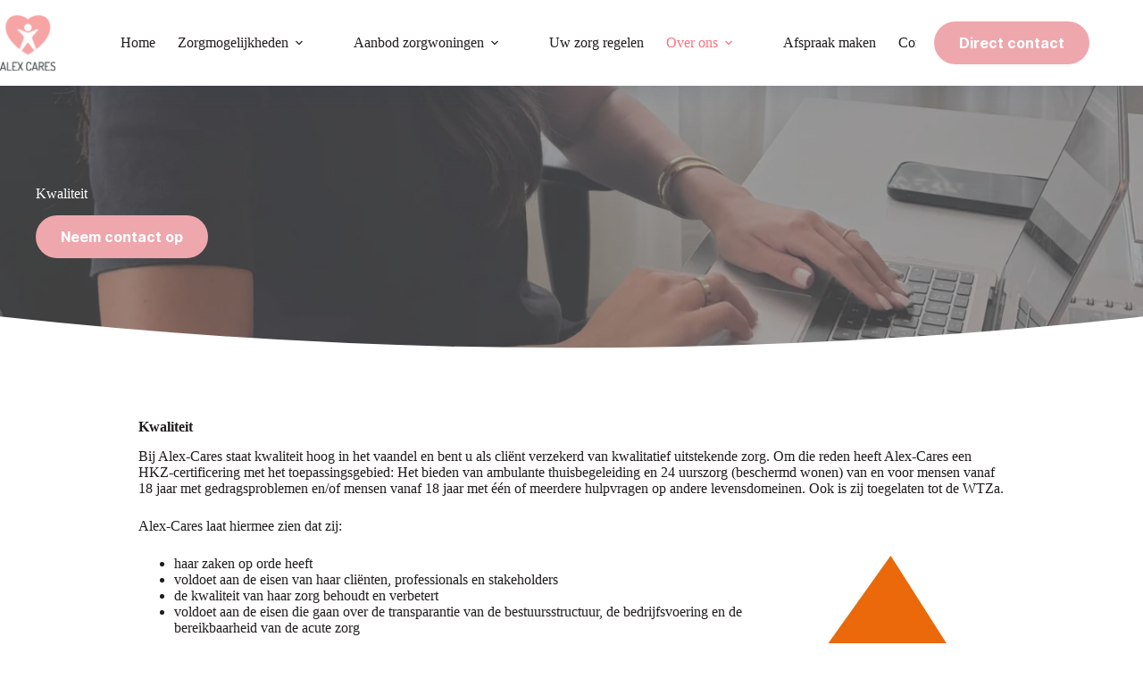

--- FILE ---
content_type: text/html; charset=UTF-8
request_url: https://www.alex-cares.nl/kwaliteit/
body_size: 25275
content:
<!doctype html>
<html lang="nl-NL" prefix="og: https://ogp.me/ns#">
<head><meta charset="UTF-8"><script>if(navigator.userAgent.match(/MSIE|Internet Explorer/i)||navigator.userAgent.match(/Trident\/7\..*?rv:11/i)){var href=document.location.href;if(!href.match(/[?&]nowprocket/)){if(href.indexOf("?")==-1){if(href.indexOf("#")==-1){document.location.href=href+"?nowprocket=1"}else{document.location.href=href.replace("#","?nowprocket=1#")}}else{if(href.indexOf("#")==-1){document.location.href=href+"&nowprocket=1"}else{document.location.href=href.replace("#","&nowprocket=1#")}}}}</script><script>(()=>{class RocketLazyLoadScripts{constructor(){this.v="2.0.4",this.userEvents=["keydown","keyup","mousedown","mouseup","mousemove","mouseover","mouseout","touchmove","touchstart","touchend","touchcancel","wheel","click","dblclick","input"],this.attributeEvents=["onblur","onclick","oncontextmenu","ondblclick","onfocus","onmousedown","onmouseenter","onmouseleave","onmousemove","onmouseout","onmouseover","onmouseup","onmousewheel","onscroll","onsubmit"]}async t(){this.i(),this.o(),/iP(ad|hone)/.test(navigator.userAgent)&&this.h(),this.u(),this.l(this),this.m(),this.k(this),this.p(this),this._(),await Promise.all([this.R(),this.L()]),this.lastBreath=Date.now(),this.S(this),this.P(),this.D(),this.O(),this.M(),await this.C(this.delayedScripts.normal),await this.C(this.delayedScripts.defer),await this.C(this.delayedScripts.async),await this.T(),await this.F(),await this.j(),await this.A(),window.dispatchEvent(new Event("rocket-allScriptsLoaded")),this.everythingLoaded=!0,this.lastTouchEnd&&await new Promise(t=>setTimeout(t,500-Date.now()+this.lastTouchEnd)),this.I(),this.H(),this.U(),this.W()}i(){this.CSPIssue=sessionStorage.getItem("rocketCSPIssue"),document.addEventListener("securitypolicyviolation",t=>{this.CSPIssue||"script-src-elem"!==t.violatedDirective||"data"!==t.blockedURI||(this.CSPIssue=!0,sessionStorage.setItem("rocketCSPIssue",!0))},{isRocket:!0})}o(){window.addEventListener("pageshow",t=>{this.persisted=t.persisted,this.realWindowLoadedFired=!0},{isRocket:!0}),window.addEventListener("pagehide",()=>{this.onFirstUserAction=null},{isRocket:!0})}h(){let t;function e(e){t=e}window.addEventListener("touchstart",e,{isRocket:!0}),window.addEventListener("touchend",function i(o){o.changedTouches[0]&&t.changedTouches[0]&&Math.abs(o.changedTouches[0].pageX-t.changedTouches[0].pageX)<10&&Math.abs(o.changedTouches[0].pageY-t.changedTouches[0].pageY)<10&&o.timeStamp-t.timeStamp<200&&(window.removeEventListener("touchstart",e,{isRocket:!0}),window.removeEventListener("touchend",i,{isRocket:!0}),"INPUT"===o.target.tagName&&"text"===o.target.type||(o.target.dispatchEvent(new TouchEvent("touchend",{target:o.target,bubbles:!0})),o.target.dispatchEvent(new MouseEvent("mouseover",{target:o.target,bubbles:!0})),o.target.dispatchEvent(new PointerEvent("click",{target:o.target,bubbles:!0,cancelable:!0,detail:1,clientX:o.changedTouches[0].clientX,clientY:o.changedTouches[0].clientY})),event.preventDefault()))},{isRocket:!0})}q(t){this.userActionTriggered||("mousemove"!==t.type||this.firstMousemoveIgnored?"keyup"===t.type||"mouseover"===t.type||"mouseout"===t.type||(this.userActionTriggered=!0,this.onFirstUserAction&&this.onFirstUserAction()):this.firstMousemoveIgnored=!0),"click"===t.type&&t.preventDefault(),t.stopPropagation(),t.stopImmediatePropagation(),"touchstart"===this.lastEvent&&"touchend"===t.type&&(this.lastTouchEnd=Date.now()),"click"===t.type&&(this.lastTouchEnd=0),this.lastEvent=t.type,t.composedPath&&t.composedPath()[0].getRootNode()instanceof ShadowRoot&&(t.rocketTarget=t.composedPath()[0]),this.savedUserEvents.push(t)}u(){this.savedUserEvents=[],this.userEventHandler=this.q.bind(this),this.userEvents.forEach(t=>window.addEventListener(t,this.userEventHandler,{passive:!1,isRocket:!0})),document.addEventListener("visibilitychange",this.userEventHandler,{isRocket:!0})}U(){this.userEvents.forEach(t=>window.removeEventListener(t,this.userEventHandler,{passive:!1,isRocket:!0})),document.removeEventListener("visibilitychange",this.userEventHandler,{isRocket:!0}),this.savedUserEvents.forEach(t=>{(t.rocketTarget||t.target).dispatchEvent(new window[t.constructor.name](t.type,t))})}m(){const t="return false",e=Array.from(this.attributeEvents,t=>"data-rocket-"+t),i="["+this.attributeEvents.join("],[")+"]",o="[data-rocket-"+this.attributeEvents.join("],[data-rocket-")+"]",s=(e,i,o)=>{o&&o!==t&&(e.setAttribute("data-rocket-"+i,o),e["rocket"+i]=new Function("event",o),e.setAttribute(i,t))};new MutationObserver(t=>{for(const n of t)"attributes"===n.type&&(n.attributeName.startsWith("data-rocket-")||this.everythingLoaded?n.attributeName.startsWith("data-rocket-")&&this.everythingLoaded&&this.N(n.target,n.attributeName.substring(12)):s(n.target,n.attributeName,n.target.getAttribute(n.attributeName))),"childList"===n.type&&n.addedNodes.forEach(t=>{if(t.nodeType===Node.ELEMENT_NODE)if(this.everythingLoaded)for(const i of[t,...t.querySelectorAll(o)])for(const t of i.getAttributeNames())e.includes(t)&&this.N(i,t.substring(12));else for(const e of[t,...t.querySelectorAll(i)])for(const t of e.getAttributeNames())this.attributeEvents.includes(t)&&s(e,t,e.getAttribute(t))})}).observe(document,{subtree:!0,childList:!0,attributeFilter:[...this.attributeEvents,...e]})}I(){this.attributeEvents.forEach(t=>{document.querySelectorAll("[data-rocket-"+t+"]").forEach(e=>{this.N(e,t)})})}N(t,e){const i=t.getAttribute("data-rocket-"+e);i&&(t.setAttribute(e,i),t.removeAttribute("data-rocket-"+e))}k(t){Object.defineProperty(HTMLElement.prototype,"onclick",{get(){return this.rocketonclick||null},set(e){this.rocketonclick=e,this.setAttribute(t.everythingLoaded?"onclick":"data-rocket-onclick","this.rocketonclick(event)")}})}S(t){function e(e,i){let o=e[i];e[i]=null,Object.defineProperty(e,i,{get:()=>o,set(s){t.everythingLoaded?o=s:e["rocket"+i]=o=s}})}e(document,"onreadystatechange"),e(window,"onload"),e(window,"onpageshow");try{Object.defineProperty(document,"readyState",{get:()=>t.rocketReadyState,set(e){t.rocketReadyState=e},configurable:!0}),document.readyState="loading"}catch(t){console.log("WPRocket DJE readyState conflict, bypassing")}}l(t){this.originalAddEventListener=EventTarget.prototype.addEventListener,this.originalRemoveEventListener=EventTarget.prototype.removeEventListener,this.savedEventListeners=[],EventTarget.prototype.addEventListener=function(e,i,o){o&&o.isRocket||!t.B(e,this)&&!t.userEvents.includes(e)||t.B(e,this)&&!t.userActionTriggered||e.startsWith("rocket-")||t.everythingLoaded?t.originalAddEventListener.call(this,e,i,o):(t.savedEventListeners.push({target:this,remove:!1,type:e,func:i,options:o}),"mouseenter"!==e&&"mouseleave"!==e||t.originalAddEventListener.call(this,e,t.savedUserEvents.push,o))},EventTarget.prototype.removeEventListener=function(e,i,o){o&&o.isRocket||!t.B(e,this)&&!t.userEvents.includes(e)||t.B(e,this)&&!t.userActionTriggered||e.startsWith("rocket-")||t.everythingLoaded?t.originalRemoveEventListener.call(this,e,i,o):t.savedEventListeners.push({target:this,remove:!0,type:e,func:i,options:o})}}J(t,e){this.savedEventListeners=this.savedEventListeners.filter(i=>{let o=i.type,s=i.target||window;return e!==o||t!==s||(this.B(o,s)&&(i.type="rocket-"+o),this.$(i),!1)})}H(){EventTarget.prototype.addEventListener=this.originalAddEventListener,EventTarget.prototype.removeEventListener=this.originalRemoveEventListener,this.savedEventListeners.forEach(t=>this.$(t))}$(t){t.remove?this.originalRemoveEventListener.call(t.target,t.type,t.func,t.options):this.originalAddEventListener.call(t.target,t.type,t.func,t.options)}p(t){let e;function i(e){return t.everythingLoaded?e:e.split(" ").map(t=>"load"===t||t.startsWith("load.")?"rocket-jquery-load":t).join(" ")}function o(o){function s(e){const s=o.fn[e];o.fn[e]=o.fn.init.prototype[e]=function(){return this[0]===window&&t.userActionTriggered&&("string"==typeof arguments[0]||arguments[0]instanceof String?arguments[0]=i(arguments[0]):"object"==typeof arguments[0]&&Object.keys(arguments[0]).forEach(t=>{const e=arguments[0][t];delete arguments[0][t],arguments[0][i(t)]=e})),s.apply(this,arguments),this}}if(o&&o.fn&&!t.allJQueries.includes(o)){const e={DOMContentLoaded:[],"rocket-DOMContentLoaded":[]};for(const t in e)document.addEventListener(t,()=>{e[t].forEach(t=>t())},{isRocket:!0});o.fn.ready=o.fn.init.prototype.ready=function(i){function s(){parseInt(o.fn.jquery)>2?setTimeout(()=>i.bind(document)(o)):i.bind(document)(o)}return"function"==typeof i&&(t.realDomReadyFired?!t.userActionTriggered||t.fauxDomReadyFired?s():e["rocket-DOMContentLoaded"].push(s):e.DOMContentLoaded.push(s)),o([])},s("on"),s("one"),s("off"),t.allJQueries.push(o)}e=o}t.allJQueries=[],o(window.jQuery),Object.defineProperty(window,"jQuery",{get:()=>e,set(t){o(t)}})}P(){const t=new Map;document.write=document.writeln=function(e){const i=document.currentScript,o=document.createRange(),s=i.parentElement;let n=t.get(i);void 0===n&&(n=i.nextSibling,t.set(i,n));const c=document.createDocumentFragment();o.setStart(c,0),c.appendChild(o.createContextualFragment(e)),s.insertBefore(c,n)}}async R(){return new Promise(t=>{this.userActionTriggered?t():this.onFirstUserAction=t})}async L(){return new Promise(t=>{document.addEventListener("DOMContentLoaded",()=>{this.realDomReadyFired=!0,t()},{isRocket:!0})})}async j(){return this.realWindowLoadedFired?Promise.resolve():new Promise(t=>{window.addEventListener("load",t,{isRocket:!0})})}M(){this.pendingScripts=[];this.scriptsMutationObserver=new MutationObserver(t=>{for(const e of t)e.addedNodes.forEach(t=>{"SCRIPT"!==t.tagName||t.noModule||t.isWPRocket||this.pendingScripts.push({script:t,promise:new Promise(e=>{const i=()=>{const i=this.pendingScripts.findIndex(e=>e.script===t);i>=0&&this.pendingScripts.splice(i,1),e()};t.addEventListener("load",i,{isRocket:!0}),t.addEventListener("error",i,{isRocket:!0}),setTimeout(i,1e3)})})})}),this.scriptsMutationObserver.observe(document,{childList:!0,subtree:!0})}async F(){await this.X(),this.pendingScripts.length?(await this.pendingScripts[0].promise,await this.F()):this.scriptsMutationObserver.disconnect()}D(){this.delayedScripts={normal:[],async:[],defer:[]},document.querySelectorAll("script[type$=rocketlazyloadscript]").forEach(t=>{t.hasAttribute("data-rocket-src")?t.hasAttribute("async")&&!1!==t.async?this.delayedScripts.async.push(t):t.hasAttribute("defer")&&!1!==t.defer||"module"===t.getAttribute("data-rocket-type")?this.delayedScripts.defer.push(t):this.delayedScripts.normal.push(t):this.delayedScripts.normal.push(t)})}async _(){await this.L();let t=[];document.querySelectorAll("script[type$=rocketlazyloadscript][data-rocket-src]").forEach(e=>{let i=e.getAttribute("data-rocket-src");if(i&&!i.startsWith("data:")){i.startsWith("//")&&(i=location.protocol+i);try{const o=new URL(i).origin;o!==location.origin&&t.push({src:o,crossOrigin:e.crossOrigin||"module"===e.getAttribute("data-rocket-type")})}catch(t){}}}),t=[...new Map(t.map(t=>[JSON.stringify(t),t])).values()],this.Y(t,"preconnect")}async G(t){if(await this.K(),!0!==t.noModule||!("noModule"in HTMLScriptElement.prototype))return new Promise(e=>{let i;function o(){(i||t).setAttribute("data-rocket-status","executed"),e()}try{if(navigator.userAgent.includes("Firefox/")||""===navigator.vendor||this.CSPIssue)i=document.createElement("script"),[...t.attributes].forEach(t=>{let e=t.nodeName;"type"!==e&&("data-rocket-type"===e&&(e="type"),"data-rocket-src"===e&&(e="src"),i.setAttribute(e,t.nodeValue))}),t.text&&(i.text=t.text),t.nonce&&(i.nonce=t.nonce),i.hasAttribute("src")?(i.addEventListener("load",o,{isRocket:!0}),i.addEventListener("error",()=>{i.setAttribute("data-rocket-status","failed-network"),e()},{isRocket:!0}),setTimeout(()=>{i.isConnected||e()},1)):(i.text=t.text,o()),i.isWPRocket=!0,t.parentNode.replaceChild(i,t);else{const i=t.getAttribute("data-rocket-type"),s=t.getAttribute("data-rocket-src");i?(t.type=i,t.removeAttribute("data-rocket-type")):t.removeAttribute("type"),t.addEventListener("load",o,{isRocket:!0}),t.addEventListener("error",i=>{this.CSPIssue&&i.target.src.startsWith("data:")?(console.log("WPRocket: CSP fallback activated"),t.removeAttribute("src"),this.G(t).then(e)):(t.setAttribute("data-rocket-status","failed-network"),e())},{isRocket:!0}),s?(t.fetchPriority="high",t.removeAttribute("data-rocket-src"),t.src=s):t.src="data:text/javascript;base64,"+window.btoa(unescape(encodeURIComponent(t.text)))}}catch(i){t.setAttribute("data-rocket-status","failed-transform"),e()}});t.setAttribute("data-rocket-status","skipped")}async C(t){const e=t.shift();return e?(e.isConnected&&await this.G(e),this.C(t)):Promise.resolve()}O(){this.Y([...this.delayedScripts.normal,...this.delayedScripts.defer,...this.delayedScripts.async],"preload")}Y(t,e){this.trash=this.trash||[];let i=!0;var o=document.createDocumentFragment();t.forEach(t=>{const s=t.getAttribute&&t.getAttribute("data-rocket-src")||t.src;if(s&&!s.startsWith("data:")){const n=document.createElement("link");n.href=s,n.rel=e,"preconnect"!==e&&(n.as="script",n.fetchPriority=i?"high":"low"),t.getAttribute&&"module"===t.getAttribute("data-rocket-type")&&(n.crossOrigin=!0),t.crossOrigin&&(n.crossOrigin=t.crossOrigin),t.integrity&&(n.integrity=t.integrity),t.nonce&&(n.nonce=t.nonce),o.appendChild(n),this.trash.push(n),i=!1}}),document.head.appendChild(o)}W(){this.trash.forEach(t=>t.remove())}async T(){try{document.readyState="interactive"}catch(t){}this.fauxDomReadyFired=!0;try{await this.K(),this.J(document,"readystatechange"),document.dispatchEvent(new Event("rocket-readystatechange")),await this.K(),document.rocketonreadystatechange&&document.rocketonreadystatechange(),await this.K(),this.J(document,"DOMContentLoaded"),document.dispatchEvent(new Event("rocket-DOMContentLoaded")),await this.K(),this.J(window,"DOMContentLoaded"),window.dispatchEvent(new Event("rocket-DOMContentLoaded"))}catch(t){console.error(t)}}async A(){try{document.readyState="complete"}catch(t){}try{await this.K(),this.J(document,"readystatechange"),document.dispatchEvent(new Event("rocket-readystatechange")),await this.K(),document.rocketonreadystatechange&&document.rocketonreadystatechange(),await this.K(),this.J(window,"load"),window.dispatchEvent(new Event("rocket-load")),await this.K(),window.rocketonload&&window.rocketonload(),await this.K(),this.allJQueries.forEach(t=>t(window).trigger("rocket-jquery-load")),await this.K(),this.J(window,"pageshow");const t=new Event("rocket-pageshow");t.persisted=this.persisted,window.dispatchEvent(t),await this.K(),window.rocketonpageshow&&window.rocketonpageshow({persisted:this.persisted})}catch(t){console.error(t)}}async K(){Date.now()-this.lastBreath>45&&(await this.X(),this.lastBreath=Date.now())}async X(){return document.hidden?new Promise(t=>setTimeout(t)):new Promise(t=>requestAnimationFrame(t))}B(t,e){return e===document&&"readystatechange"===t||(e===document&&"DOMContentLoaded"===t||(e===window&&"DOMContentLoaded"===t||(e===window&&"load"===t||e===window&&"pageshow"===t)))}static run(){(new RocketLazyLoadScripts).t()}}RocketLazyLoadScripts.run()})();</script>
	
	
	<meta name="viewport" content="width=device-width, initial-scale=1, maximum-scale=5, viewport-fit=cover">
	<link rel="profile" href="https://gmpg.org/xfn/11">

	
<!-- Search Engine Optimization door Rank Math - https://rankmath.com/ -->
<title>Kwaliteit | Alexcares</title>
<link data-rocket-prefetch href="https://consentcdn.cookiebot.com" rel="dns-prefetch">
<link data-rocket-prefetch href="https://www.google-analytics.com" rel="dns-prefetch">
<link data-rocket-prefetch href="https://www.googletagmanager.com" rel="dns-prefetch">
<link data-rocket-prefetch href="https://consent.cookiebot.com" rel="dns-prefetch">
<link data-rocket-prefetch href="https://static.hotjar.com" rel="dns-prefetch">
<link data-rocket-prefetch href="https://script.hotjar.com" rel="dns-prefetch">
<link crossorigin data-rocket-preload as="font" href="https://www.alex-cares.nl/wp-content/uploads/blocksy/local-google-fonts/s/inter/v11/UcC73FwrK3iLTeHuS_fvQtMwCp50KnMa1ZL7W0Q5nw.woff2" rel="preload"><link rel="preload" data-rocket-preload as="image" href="https://www.alex-cares.nl/wp-content/uploads/2025/08/B1246FC1-4337-4D00-88AF-192D5740BE2D-2-scaled.jpg" imagesrcset="/wp-content/uploads/2025/08/B1246FC1-4337-4D00-88AF-192D5740BE2D-2-scaled.jpg 1894w, /wp-content/uploads/2025/08/B1246FC1-4337-4D00-88AF-192D5740BE2D-2-379x512.jpg 379w, /wp-content/uploads/2025/08/B1246FC1-4337-4D00-88AF-192D5740BE2D-2-757x1024.jpg 757w, /wp-content/uploads/2025/08/B1246FC1-4337-4D00-88AF-192D5740BE2D-2-768x1038.jpg 768w, /wp-content/uploads/2025/08/B1246FC1-4337-4D00-88AF-192D5740BE2D-2-1136x1536.jpg 1136w, /wp-content/uploads/2025/08/B1246FC1-4337-4D00-88AF-192D5740BE2D-2-1515x2048.jpg 1515w" imagesizes="(max-width: 1894px) 100vw, 1894px" fetchpriority="high">
<meta name="description" content="Alex-Cares biedt kwalitatief uitstekende zorg met HKZ-certificering voor ambulante thuisbegeleiding en 24-uurszorg. Ontdek onze zorg!"/>
<meta name="robots" content="follow, index, max-snippet:-1, max-video-preview:-1, max-image-preview:large"/>
<link rel="canonical" href="https://www.alex-cares.nl/kwaliteit/" />
<meta property="og:locale" content="nl_NL" />
<meta property="og:type" content="article" />
<meta property="og:title" content="Kwaliteit | Alexcares" />
<meta property="og:description" content="Alex-Cares biedt kwalitatief uitstekende zorg met HKZ-certificering voor ambulante thuisbegeleiding en 24-uurszorg. Ontdek onze zorg!" />
<meta property="og:url" content="https://www.alex-cares.nl/kwaliteit/" />
<meta property="og:site_name" content="Alex-Cares" />
<meta property="og:updated_time" content="2025-11-10T13:04:53+01:00" />
<meta property="og:image" content="https://www.alex-cares.nl/wp-content/uploads/2025/08/B1246FC1-4337-4D00-88AF-192D5740BE2D-2-scaled.jpg" />
<meta property="og:image:secure_url" content="https://www.alex-cares.nl/wp-content/uploads/2025/08/B1246FC1-4337-4D00-88AF-192D5740BE2D-2-scaled.jpg" />
<meta property="og:image:alt" content="Kwaliteit" />
<meta property="article:published_time" content="2025-08-14T10:19:45+02:00" />
<meta property="article:modified_time" content="2025-11-10T13:04:53+01:00" />
<meta name="twitter:card" content="summary_large_image" />
<meta name="twitter:title" content="Kwaliteit | Alexcares" />
<meta name="twitter:description" content="Alex-Cares biedt kwalitatief uitstekende zorg met HKZ-certificering voor ambulante thuisbegeleiding en 24-uurszorg. Ontdek onze zorg!" />
<meta name="twitter:image" content="https://www.alex-cares.nl/wp-content/uploads/2025/08/B1246FC1-4337-4D00-88AF-192D5740BE2D-2-scaled.jpg" />
<meta name="twitter:label1" content="Tijd om te lezen" />
<meta name="twitter:data1" content="1 minuut" />
<script type="application/ld+json" class="rank-math-schema">{"@context":"https://schema.org","@graph":[{"@type":["Organization","Person"],"@id":"https://www.alex-cares.nl/#person","name":"Best4u","url":"https://www.alex-cares.nl","logo":{"@type":"ImageObject","@id":"https://www.alex-cares.nl/#logo","url":"/wp-content/uploads/2025/08/alexcares@2x-1.svg","contentUrl":"/wp-content/uploads/2025/08/alexcares@2x-1.svg","caption":"Alex-Cares","inLanguage":"nl-NL"},"image":{"@id":"https://www.alex-cares.nl/#logo"}},{"@type":"WebSite","@id":"https://www.alex-cares.nl/#website","url":"https://www.alex-cares.nl","name":"Alex-Cares","publisher":{"@id":"https://www.alex-cares.nl/#person"},"inLanguage":"nl-NL"},{"@type":"ImageObject","@id":"/wp-content/uploads/2025/08/B1246FC1-4337-4D00-88AF-192D5740BE2D-2-scaled.jpg","url":"/wp-content/uploads/2025/08/B1246FC1-4337-4D00-88AF-192D5740BE2D-2-scaled.jpg","width":"200","height":"200","inLanguage":"nl-NL"},{"@type":"BreadcrumbList","@id":"https://www.alex-cares.nl/kwaliteit/#breadcrumb","itemListElement":[{"@type":"ListItem","position":"1","item":{"@id":"https://www.alex-cares.nl","name":"Home"}},{"@type":"ListItem","position":"2","item":{"@id":"https://www.alex-cares.nl/kwaliteit/","name":"Kwaliteit"}}]},{"@type":"WebPage","@id":"https://www.alex-cares.nl/kwaliteit/#webpage","url":"https://www.alex-cares.nl/kwaliteit/","name":"Kwaliteit | Alexcares","datePublished":"2025-08-14T10:19:45+02:00","dateModified":"2025-11-10T13:04:53+01:00","isPartOf":{"@id":"https://www.alex-cares.nl/#website"},"primaryImageOfPage":{"@id":"/wp-content/uploads/2025/08/B1246FC1-4337-4D00-88AF-192D5740BE2D-2-scaled.jpg"},"inLanguage":"nl-NL","breadcrumb":{"@id":"https://www.alex-cares.nl/kwaliteit/#breadcrumb"}},{"@type":"Person","@id":"https://www.alex-cares.nl/kwaliteit/#author","name":"Best4u","image":{"@type":"ImageObject","@id":"https://secure.gravatar.com/avatar/08e30a4938f1ddb9c9a2090ff920efc9288d74150f2ce8721340ca298cb66a79?s=96&amp;d=mm&amp;r=g","url":"https://secure.gravatar.com/avatar/08e30a4938f1ddb9c9a2090ff920efc9288d74150f2ce8721340ca298cb66a79?s=96&amp;d=mm&amp;r=g","caption":"Best4u","inLanguage":"nl-NL"},"sameAs":["https://www.best4u.nl"]},{"@type":"Article","headline":"Kwaliteit | Alexcares","datePublished":"2025-08-14T10:19:45+02:00","dateModified":"2025-11-10T13:04:53+01:00","author":{"@id":"https://www.alex-cares.nl/kwaliteit/#author","name":"Best4u"},"publisher":{"@id":"https://www.alex-cares.nl/#person"},"description":"Alex-Cares biedt kwalitatief uitstekende zorg met HKZ-certificering voor ambulante thuisbegeleiding en 24-uurszorg. Ontdek onze zorg!","name":"Kwaliteit | Alexcares","@id":"https://www.alex-cares.nl/kwaliteit/#richSnippet","isPartOf":{"@id":"https://www.alex-cares.nl/kwaliteit/#webpage"},"image":{"@id":"/wp-content/uploads/2025/08/B1246FC1-4337-4D00-88AF-192D5740BE2D-2-scaled.jpg"},"inLanguage":"nl-NL","mainEntityOfPage":{"@id":"https://www.alex-cares.nl/kwaliteit/#webpage"}}]}</script>
<!-- /Rank Math WordPress SEO plugin -->

<link rel='dns-prefetch' href='//cdn.jsdelivr.net' />
<link rel='dns-prefetch' href='//use.typekit.net' />
<link rel="alternate" type="application/rss+xml" title="Alex-Cares &raquo; feed" href="https://www.alex-cares.nl/feed/" />
<style id='wp-img-auto-sizes-contain-inline-css'>
img:is([sizes=auto i],[sizes^="auto," i]){contain-intrinsic-size:3000px 1500px}
/*# sourceURL=wp-img-auto-sizes-contain-inline-css */
</style>
<link data-minify="1" rel="stylesheet" href="https://www.alex-cares.nl/wp-content/cache/min/1/wp-content/uploads/blocksy/css/global.css?ver=1769002529"><link rel="stylesheet" href="/wp-includes/css/dist/block-library/style.min.css"><style id='best4u-blocks-cover-slider-style-inline-css'>
.wp-block-best4u-blocks-cover-slider:not([data-block]) .slider-container{position:relative}.wp-block-best4u-blocks-cover-slider:not([data-block]) .slider-track{-ms-overflow-style:none;display:flex;overflow-x:auto;scroll-behavior:smooth;-ms-scroll-snap-type:x mandatory;scroll-snap-type:x mandatory;scrollbar-width:none}.wp-block-best4u-blocks-cover-slider:not([data-block]) .slider-track>.wp-block-cover{flex:1;margin:0;max-width:100%;min-width:100%;scroll-snap-align:center}.wp-block-best4u-blocks-cover-slider:not([data-block]) .slider-track::-webkit-scrollbar{display:none}.wp-block-best4u-blocks-cover-slider:not([data-block]) .slider-arrows{align-items:center;display:flex;height:100%;justify-content:space-between;left:0;pointer-events:none;position:absolute;top:0;width:100%;z-index:1}.wp-block-best4u-blocks-cover-slider:not([data-block]) .slider-arrows>div{cursor:pointer;pointer-events:auto}.wp-block-best4u-blocks-cover-slider:not([data-block]) .slider-arrows button{align-items:center;background-color:transparent;cursor:pointer;display:flex;justify-content:center;line-height:1;text-align:center}.wp-block-best4u-blocks-cover-slider:not([data-block]) .slider-arrows button svg{height:var(--arrowSize,30px);width:var(--arrowSize,30px)}.wp-block-best4u-blocks-cover-slider:not([data-block]) .slider-dots{display:flex;justify-content:center;margin-top:16px}.wp-block-best4u-blocks-cover-slider:not([data-block]) .slider-dots .slider-dot{background-color:#000;border-radius:50%;cursor:pointer;height:var(--dotSize,8px);width:var(--dotSize,8px)}.wp-block-best4u-blocks-cover-slider:not([data-block]) .slider-dots .slider-dot:not(:last-child){margin-right:4px}.wp-block-best4u-blocks-cover-slider:not([data-block]) .slider-dots .slider-dot.active{background-color:var(--dotActiveColor,#fff)!important}

/*# sourceURL=https://www.alex-cares.nl/wp-content/plugins/best4u-core-plugin/blocks/cover-slider/build/style-index.css */
</style>
<style id='lazyblock-image-slider-block-inline-css'>
.wp-block-lazyblock-image-slider{
  .slide-image {
    height: 550px;
    border-radius: 20px;
    object-fit: cover;
    width: 100%;

    // Tablet
    @include break-between(md, tb) {
      height: 350px;
    }

    // Mobile
    @include break-below(md) {
      height: 250px;
    }
  }
}

.wp-block-lazyblock-image-slider {
  padding: 0px;
  border-radius:20px;
}

.wp-block-lazyblock-image-slider {
  .swiper-pagination-bullet {
    width: 7px;
    height: 7px;
    background: var(--theme-palette-color-1);
  }
}

.wp-block-lazyblock-image-slider {
  .swiper-pagination-bullet-active{
     background:var(--theme-palette-color-6);
}
}

.wp-block-lazyblock-image-slider {
  .swiper-navigation-wrap{
    padding-bottom: 30px;
  }
}

.wp-block-lazyblock-image-slider .swiper-slide {
  width: 100% !important;
}

.wp-block-lazyblock-image-slider .main-slider-nav  {
  margin-top: 10px;
}
/*# sourceURL=lazyblock-image-slider-block-inline-css */
</style>
<link data-minify="1" rel="stylesheet" href="https://www.alex-cares.nl/wp-content/cache/min/1/wp-content/plugins/getwid/vendors/fontawesome-free/css/all.min.css?ver=1769002529"><link rel="stylesheet" href="/wp-content/plugins/getwid/vendors/slick/slick/slick.min.css"><link data-minify="1" rel="stylesheet" href="https://www.alex-cares.nl/wp-content/cache/background-css/1/www.alex-cares.nl/wp-content/cache/min/1/wp-content/plugins/getwid/vendors/slick/slick/slick-theme.min.css?ver=1769002529&wpr_t=1769078725"><link rel="stylesheet" href="/wp-content/plugins/getwid/vendors/mp-fancybox/jquery.fancybox.min.css"><link data-minify="1" rel="stylesheet" href="https://www.alex-cares.nl/wp-content/cache/min/1/wp-content/plugins/getwid/assets/css/blocks.style.css?ver=1769002529"><style id='getwid-blocks-inline-css'>
.wp-block-getwid-section .wp-block-getwid-section__wrapper .wp-block-getwid-section__inner-wrapper{max-width: 1170px;}
/*# sourceURL=getwid-blocks-inline-css */
</style>
<style id='global-styles-inline-css'>
:root{--wp--preset--aspect-ratio--square: 1;--wp--preset--aspect-ratio--4-3: 4/3;--wp--preset--aspect-ratio--3-4: 3/4;--wp--preset--aspect-ratio--3-2: 3/2;--wp--preset--aspect-ratio--2-3: 2/3;--wp--preset--aspect-ratio--16-9: 16/9;--wp--preset--aspect-ratio--9-16: 9/16;--wp--preset--color--black: #000000;--wp--preset--color--cyan-bluish-gray: #abb8c3;--wp--preset--color--white: #ffffff;--wp--preset--color--pale-pink: #f78da7;--wp--preset--color--vivid-red: #cf2e2e;--wp--preset--color--luminous-vivid-orange: #ff6900;--wp--preset--color--luminous-vivid-amber: #fcb900;--wp--preset--color--light-green-cyan: #7bdcb5;--wp--preset--color--vivid-green-cyan: #00d084;--wp--preset--color--pale-cyan-blue: #8ed1fc;--wp--preset--color--vivid-cyan-blue: #0693e3;--wp--preset--color--vivid-purple: #9b51e0;--wp--preset--color--palette-color-1: var(--theme-palette-color-1, #FB717C);--wp--preset--color--palette-color-2: var(--theme-palette-color-2, #EEA7AD);--wp--preset--color--palette-color-3: var(--theme-palette-color-3, #201C1C);--wp--preset--color--palette-color-4: var(--theme-palette-color-4, #7E7474);--wp--preset--color--palette-color-5: var(--theme-palette-color-5, #EBDDCD);--wp--preset--color--palette-color-6: var(--theme-palette-color-6, #F8F6F2);--wp--preset--color--palette-color-7: var(--theme-palette-color-7, #FAFBFC);--wp--preset--color--palette-color-8: var(--theme-palette-color-8, #ffffff);--wp--preset--color--palette-color-9: var(--theme-palette-color-9, #FF613F);--wp--preset--color--palette-color-10: var(--theme-palette-color-10, #E1E8ED);--wp--preset--gradient--vivid-cyan-blue-to-vivid-purple: linear-gradient(135deg,rgb(6,147,227) 0%,rgb(155,81,224) 100%);--wp--preset--gradient--light-green-cyan-to-vivid-green-cyan: linear-gradient(135deg,rgb(122,220,180) 0%,rgb(0,208,130) 100%);--wp--preset--gradient--luminous-vivid-amber-to-luminous-vivid-orange: linear-gradient(135deg,rgb(252,185,0) 0%,rgb(255,105,0) 100%);--wp--preset--gradient--luminous-vivid-orange-to-vivid-red: linear-gradient(135deg,rgb(255,105,0) 0%,rgb(207,46,46) 100%);--wp--preset--gradient--very-light-gray-to-cyan-bluish-gray: linear-gradient(135deg,rgb(238,238,238) 0%,rgb(169,184,195) 100%);--wp--preset--gradient--cool-to-warm-spectrum: linear-gradient(135deg,rgb(74,234,220) 0%,rgb(151,120,209) 20%,rgb(207,42,186) 40%,rgb(238,44,130) 60%,rgb(251,105,98) 80%,rgb(254,248,76) 100%);--wp--preset--gradient--blush-light-purple: linear-gradient(135deg,rgb(255,206,236) 0%,rgb(152,150,240) 100%);--wp--preset--gradient--blush-bordeaux: linear-gradient(135deg,rgb(254,205,165) 0%,rgb(254,45,45) 50%,rgb(107,0,62) 100%);--wp--preset--gradient--luminous-dusk: linear-gradient(135deg,rgb(255,203,112) 0%,rgb(199,81,192) 50%,rgb(65,88,208) 100%);--wp--preset--gradient--pale-ocean: linear-gradient(135deg,rgb(255,245,203) 0%,rgb(182,227,212) 50%,rgb(51,167,181) 100%);--wp--preset--gradient--electric-grass: linear-gradient(135deg,rgb(202,248,128) 0%,rgb(113,206,126) 100%);--wp--preset--gradient--midnight: linear-gradient(135deg,rgb(2,3,129) 0%,rgb(40,116,252) 100%);--wp--preset--gradient--juicy-peach: linear-gradient(to right, #ffecd2 0%, #fcb69f 100%);--wp--preset--gradient--young-passion: linear-gradient(to right, #ff8177 0%, #ff867a 0%, #ff8c7f 21%, #f99185 52%, #cf556c 78%, #b12a5b 100%);--wp--preset--gradient--true-sunset: linear-gradient(to right, #fa709a 0%, #fee140 100%);--wp--preset--gradient--morpheus-den: linear-gradient(to top, #30cfd0 0%, #330867 100%);--wp--preset--gradient--plum-plate: linear-gradient(135deg, #667eea 0%, #764ba2 100%);--wp--preset--gradient--aqua-splash: linear-gradient(15deg, #13547a 0%, #80d0c7 100%);--wp--preset--gradient--love-kiss: linear-gradient(to top, #ff0844 0%, #ffb199 100%);--wp--preset--gradient--new-retrowave: linear-gradient(to top, #3b41c5 0%, #a981bb 49%, #ffc8a9 100%);--wp--preset--gradient--plum-bath: linear-gradient(to top, #cc208e 0%, #6713d2 100%);--wp--preset--gradient--high-flight: linear-gradient(to right, #0acffe 0%, #495aff 100%);--wp--preset--gradient--teen-party: linear-gradient(-225deg, #FF057C 0%, #8D0B93 50%, #321575 100%);--wp--preset--gradient--fabled-sunset: linear-gradient(-225deg, #231557 0%, #44107A 29%, #FF1361 67%, #FFF800 100%);--wp--preset--gradient--arielle-smile: radial-gradient(circle 248px at center, #16d9e3 0%, #30c7ec 47%, #46aef7 100%);--wp--preset--gradient--itmeo-branding: linear-gradient(180deg, #2af598 0%, #009efd 100%);--wp--preset--gradient--deep-blue: linear-gradient(to right, #6a11cb 0%, #2575fc 100%);--wp--preset--gradient--strong-bliss: linear-gradient(to right, #f78ca0 0%, #f9748f 19%, #fd868c 60%, #fe9a8b 100%);--wp--preset--gradient--sweet-period: linear-gradient(to top, #3f51b1 0%, #5a55ae 13%, #7b5fac 25%, #8f6aae 38%, #a86aa4 50%, #cc6b8e 62%, #f18271 75%, #f3a469 87%, #f7c978 100%);--wp--preset--gradient--purple-division: linear-gradient(to top, #7028e4 0%, #e5b2ca 100%);--wp--preset--gradient--cold-evening: linear-gradient(to top, #0c3483 0%, #a2b6df 100%, #6b8cce 100%, #a2b6df 100%);--wp--preset--gradient--mountain-rock: linear-gradient(to right, #868f96 0%, #596164 100%);--wp--preset--gradient--desert-hump: linear-gradient(to top, #c79081 0%, #dfa579 100%);--wp--preset--gradient--ethernal-constance: linear-gradient(to top, #09203f 0%, #537895 100%);--wp--preset--gradient--happy-memories: linear-gradient(-60deg, #ff5858 0%, #f09819 100%);--wp--preset--gradient--grown-early: linear-gradient(to top, #0ba360 0%, #3cba92 100%);--wp--preset--gradient--morning-salad: linear-gradient(-225deg, #B7F8DB 0%, #50A7C2 100%);--wp--preset--gradient--night-call: linear-gradient(-225deg, #AC32E4 0%, #7918F2 48%, #4801FF 100%);--wp--preset--gradient--mind-crawl: linear-gradient(-225deg, #473B7B 0%, #3584A7 51%, #30D2BE 100%);--wp--preset--gradient--angel-care: linear-gradient(-225deg, #FFE29F 0%, #FFA99F 48%, #FF719A 100%);--wp--preset--gradient--juicy-cake: linear-gradient(to top, #e14fad 0%, #f9d423 100%);--wp--preset--gradient--rich-metal: linear-gradient(to right, #d7d2cc 0%, #304352 100%);--wp--preset--gradient--mole-hall: linear-gradient(-20deg, #616161 0%, #9bc5c3 100%);--wp--preset--gradient--cloudy-knoxville: linear-gradient(120deg, #fdfbfb 0%, #ebedee 100%);--wp--preset--gradient--soft-grass: linear-gradient(to top, #c1dfc4 0%, #deecdd 100%);--wp--preset--gradient--saint-petersburg: linear-gradient(135deg, #f5f7fa 0%, #c3cfe2 100%);--wp--preset--gradient--everlasting-sky: linear-gradient(135deg, #fdfcfb 0%, #e2d1c3 100%);--wp--preset--gradient--kind-steel: linear-gradient(-20deg, #e9defa 0%, #fbfcdb 100%);--wp--preset--gradient--over-sun: linear-gradient(60deg, #abecd6 0%, #fbed96 100%);--wp--preset--gradient--premium-white: linear-gradient(to top, #d5d4d0 0%, #d5d4d0 1%, #eeeeec 31%, #efeeec 75%, #e9e9e7 100%);--wp--preset--gradient--clean-mirror: linear-gradient(45deg, #93a5cf 0%, #e4efe9 100%);--wp--preset--gradient--wild-apple: linear-gradient(to top, #d299c2 0%, #fef9d7 100%);--wp--preset--gradient--snow-again: linear-gradient(to top, #e6e9f0 0%, #eef1f5 100%);--wp--preset--gradient--confident-cloud: linear-gradient(to top, #dad4ec 0%, #dad4ec 1%, #f3e7e9 100%);--wp--preset--gradient--glass-water: linear-gradient(to top, #dfe9f3 0%, white 100%);--wp--preset--gradient--perfect-white: linear-gradient(-225deg, #E3FDF5 0%, #FFE6FA 100%);--wp--preset--font-size--small: 13px;--wp--preset--font-size--medium: 20px;--wp--preset--font-size--large: clamp(22px, 1.375rem + ((1vw - 3.2px) * 0.625), 30px);--wp--preset--font-size--x-large: clamp(30px, 1.875rem + ((1vw - 3.2px) * 1.563), 50px);--wp--preset--font-size--xx-large: clamp(45px, 2.813rem + ((1vw - 3.2px) * 2.734), 80px);--wp--preset--font-family--inter: Inter;--wp--preset--font-family--vag-rundschrift-d: VAG Rundschrift D;--wp--preset--spacing--20: 0.44rem;--wp--preset--spacing--30: 0.67rem;--wp--preset--spacing--40: 1rem;--wp--preset--spacing--50: 1.5rem;--wp--preset--spacing--60: 2.25rem;--wp--preset--spacing--70: 3.38rem;--wp--preset--spacing--80: 5.06rem;--wp--preset--shadow--natural: 6px 6px 9px rgba(0, 0, 0, 0.2);--wp--preset--shadow--deep: 12px 12px 50px rgba(0, 0, 0, 0.4);--wp--preset--shadow--sharp: 6px 6px 0px rgba(0, 0, 0, 0.2);--wp--preset--shadow--outlined: 6px 6px 0px -3px rgb(255, 255, 255), 6px 6px rgb(0, 0, 0);--wp--preset--shadow--crisp: 6px 6px 0px rgb(0, 0, 0);}:root { --wp--style--global--content-size: var(--theme-block-max-width);--wp--style--global--wide-size: var(--theme-block-wide-max-width); }:where(body) { margin: 0; }.wp-site-blocks > .alignleft { float: left; margin-right: 2em; }.wp-site-blocks > .alignright { float: right; margin-left: 2em; }.wp-site-blocks > .aligncenter { justify-content: center; margin-left: auto; margin-right: auto; }:where(.wp-site-blocks) > * { margin-block-start: var(--theme-content-spacing); margin-block-end: 0; }:where(.wp-site-blocks) > :first-child { margin-block-start: 0; }:where(.wp-site-blocks) > :last-child { margin-block-end: 0; }:root { --wp--style--block-gap: var(--theme-content-spacing); }:root :where(.is-layout-flow) > :first-child{margin-block-start: 0;}:root :where(.is-layout-flow) > :last-child{margin-block-end: 0;}:root :where(.is-layout-flow) > *{margin-block-start: var(--theme-content-spacing);margin-block-end: 0;}:root :where(.is-layout-constrained) > :first-child{margin-block-start: 0;}:root :where(.is-layout-constrained) > :last-child{margin-block-end: 0;}:root :where(.is-layout-constrained) > *{margin-block-start: var(--theme-content-spacing);margin-block-end: 0;}:root :where(.is-layout-flex){gap: var(--theme-content-spacing);}:root :where(.is-layout-grid){gap: var(--theme-content-spacing);}.is-layout-flow > .alignleft{float: left;margin-inline-start: 0;margin-inline-end: 2em;}.is-layout-flow > .alignright{float: right;margin-inline-start: 2em;margin-inline-end: 0;}.is-layout-flow > .aligncenter{margin-left: auto !important;margin-right: auto !important;}.is-layout-constrained > .alignleft{float: left;margin-inline-start: 0;margin-inline-end: 2em;}.is-layout-constrained > .alignright{float: right;margin-inline-start: 2em;margin-inline-end: 0;}.is-layout-constrained > .aligncenter{margin-left: auto !important;margin-right: auto !important;}.is-layout-constrained > :where(:not(.alignleft):not(.alignright):not(.alignfull)){max-width: var(--wp--style--global--content-size);margin-left: auto !important;margin-right: auto !important;}.is-layout-constrained > .alignwide{max-width: var(--wp--style--global--wide-size);}body .is-layout-flex{display: flex;}.is-layout-flex{flex-wrap: wrap;align-items: center;}.is-layout-flex > :is(*, div){margin: 0;}body .is-layout-grid{display: grid;}.is-layout-grid > :is(*, div){margin: 0;}body{padding-top: 0px;padding-right: 0px;padding-bottom: 0px;padding-left: 0px;}:root :where(.wp-element-button, .wp-block-button__link){font-style: inherit;font-weight: inherit;letter-spacing: inherit;text-transform: inherit;}.has-black-color{color: var(--wp--preset--color--black) !important;}.has-cyan-bluish-gray-color{color: var(--wp--preset--color--cyan-bluish-gray) !important;}.has-white-color{color: var(--wp--preset--color--white) !important;}.has-pale-pink-color{color: var(--wp--preset--color--pale-pink) !important;}.has-vivid-red-color{color: var(--wp--preset--color--vivid-red) !important;}.has-luminous-vivid-orange-color{color: var(--wp--preset--color--luminous-vivid-orange) !important;}.has-luminous-vivid-amber-color{color: var(--wp--preset--color--luminous-vivid-amber) !important;}.has-light-green-cyan-color{color: var(--wp--preset--color--light-green-cyan) !important;}.has-vivid-green-cyan-color{color: var(--wp--preset--color--vivid-green-cyan) !important;}.has-pale-cyan-blue-color{color: var(--wp--preset--color--pale-cyan-blue) !important;}.has-vivid-cyan-blue-color{color: var(--wp--preset--color--vivid-cyan-blue) !important;}.has-vivid-purple-color{color: var(--wp--preset--color--vivid-purple) !important;}.has-palette-color-1-color{color: var(--wp--preset--color--palette-color-1) !important;}.has-palette-color-2-color{color: var(--wp--preset--color--palette-color-2) !important;}.has-palette-color-3-color{color: var(--wp--preset--color--palette-color-3) !important;}.has-palette-color-4-color{color: var(--wp--preset--color--palette-color-4) !important;}.has-palette-color-5-color{color: var(--wp--preset--color--palette-color-5) !important;}.has-palette-color-6-color{color: var(--wp--preset--color--palette-color-6) !important;}.has-palette-color-7-color{color: var(--wp--preset--color--palette-color-7) !important;}.has-palette-color-8-color{color: var(--wp--preset--color--palette-color-8) !important;}.has-palette-color-9-color{color: var(--wp--preset--color--palette-color-9) !important;}.has-palette-color-10-color{color: var(--wp--preset--color--palette-color-10) !important;}.has-black-background-color{background-color: var(--wp--preset--color--black) !important;}.has-cyan-bluish-gray-background-color{background-color: var(--wp--preset--color--cyan-bluish-gray) !important;}.has-white-background-color{background-color: var(--wp--preset--color--white) !important;}.has-pale-pink-background-color{background-color: var(--wp--preset--color--pale-pink) !important;}.has-vivid-red-background-color{background-color: var(--wp--preset--color--vivid-red) !important;}.has-luminous-vivid-orange-background-color{background-color: var(--wp--preset--color--luminous-vivid-orange) !important;}.has-luminous-vivid-amber-background-color{background-color: var(--wp--preset--color--luminous-vivid-amber) !important;}.has-light-green-cyan-background-color{background-color: var(--wp--preset--color--light-green-cyan) !important;}.has-vivid-green-cyan-background-color{background-color: var(--wp--preset--color--vivid-green-cyan) !important;}.has-pale-cyan-blue-background-color{background-color: var(--wp--preset--color--pale-cyan-blue) !important;}.has-vivid-cyan-blue-background-color{background-color: var(--wp--preset--color--vivid-cyan-blue) !important;}.has-vivid-purple-background-color{background-color: var(--wp--preset--color--vivid-purple) !important;}.has-palette-color-1-background-color{background-color: var(--wp--preset--color--palette-color-1) !important;}.has-palette-color-2-background-color{background-color: var(--wp--preset--color--palette-color-2) !important;}.has-palette-color-3-background-color{background-color: var(--wp--preset--color--palette-color-3) !important;}.has-palette-color-4-background-color{background-color: var(--wp--preset--color--palette-color-4) !important;}.has-palette-color-5-background-color{background-color: var(--wp--preset--color--palette-color-5) !important;}.has-palette-color-6-background-color{background-color: var(--wp--preset--color--palette-color-6) !important;}.has-palette-color-7-background-color{background-color: var(--wp--preset--color--palette-color-7) !important;}.has-palette-color-8-background-color{background-color: var(--wp--preset--color--palette-color-8) !important;}.has-palette-color-9-background-color{background-color: var(--wp--preset--color--palette-color-9) !important;}.has-palette-color-10-background-color{background-color: var(--wp--preset--color--palette-color-10) !important;}.has-black-border-color{border-color: var(--wp--preset--color--black) !important;}.has-cyan-bluish-gray-border-color{border-color: var(--wp--preset--color--cyan-bluish-gray) !important;}.has-white-border-color{border-color: var(--wp--preset--color--white) !important;}.has-pale-pink-border-color{border-color: var(--wp--preset--color--pale-pink) !important;}.has-vivid-red-border-color{border-color: var(--wp--preset--color--vivid-red) !important;}.has-luminous-vivid-orange-border-color{border-color: var(--wp--preset--color--luminous-vivid-orange) !important;}.has-luminous-vivid-amber-border-color{border-color: var(--wp--preset--color--luminous-vivid-amber) !important;}.has-light-green-cyan-border-color{border-color: var(--wp--preset--color--light-green-cyan) !important;}.has-vivid-green-cyan-border-color{border-color: var(--wp--preset--color--vivid-green-cyan) !important;}.has-pale-cyan-blue-border-color{border-color: var(--wp--preset--color--pale-cyan-blue) !important;}.has-vivid-cyan-blue-border-color{border-color: var(--wp--preset--color--vivid-cyan-blue) !important;}.has-vivid-purple-border-color{border-color: var(--wp--preset--color--vivid-purple) !important;}.has-palette-color-1-border-color{border-color: var(--wp--preset--color--palette-color-1) !important;}.has-palette-color-2-border-color{border-color: var(--wp--preset--color--palette-color-2) !important;}.has-palette-color-3-border-color{border-color: var(--wp--preset--color--palette-color-3) !important;}.has-palette-color-4-border-color{border-color: var(--wp--preset--color--palette-color-4) !important;}.has-palette-color-5-border-color{border-color: var(--wp--preset--color--palette-color-5) !important;}.has-palette-color-6-border-color{border-color: var(--wp--preset--color--palette-color-6) !important;}.has-palette-color-7-border-color{border-color: var(--wp--preset--color--palette-color-7) !important;}.has-palette-color-8-border-color{border-color: var(--wp--preset--color--palette-color-8) !important;}.has-palette-color-9-border-color{border-color: var(--wp--preset--color--palette-color-9) !important;}.has-palette-color-10-border-color{border-color: var(--wp--preset--color--palette-color-10) !important;}.has-vivid-cyan-blue-to-vivid-purple-gradient-background{background: var(--wp--preset--gradient--vivid-cyan-blue-to-vivid-purple) !important;}.has-light-green-cyan-to-vivid-green-cyan-gradient-background{background: var(--wp--preset--gradient--light-green-cyan-to-vivid-green-cyan) !important;}.has-luminous-vivid-amber-to-luminous-vivid-orange-gradient-background{background: var(--wp--preset--gradient--luminous-vivid-amber-to-luminous-vivid-orange) !important;}.has-luminous-vivid-orange-to-vivid-red-gradient-background{background: var(--wp--preset--gradient--luminous-vivid-orange-to-vivid-red) !important;}.has-very-light-gray-to-cyan-bluish-gray-gradient-background{background: var(--wp--preset--gradient--very-light-gray-to-cyan-bluish-gray) !important;}.has-cool-to-warm-spectrum-gradient-background{background: var(--wp--preset--gradient--cool-to-warm-spectrum) !important;}.has-blush-light-purple-gradient-background{background: var(--wp--preset--gradient--blush-light-purple) !important;}.has-blush-bordeaux-gradient-background{background: var(--wp--preset--gradient--blush-bordeaux) !important;}.has-luminous-dusk-gradient-background{background: var(--wp--preset--gradient--luminous-dusk) !important;}.has-pale-ocean-gradient-background{background: var(--wp--preset--gradient--pale-ocean) !important;}.has-electric-grass-gradient-background{background: var(--wp--preset--gradient--electric-grass) !important;}.has-midnight-gradient-background{background: var(--wp--preset--gradient--midnight) !important;}.has-juicy-peach-gradient-background{background: var(--wp--preset--gradient--juicy-peach) !important;}.has-young-passion-gradient-background{background: var(--wp--preset--gradient--young-passion) !important;}.has-true-sunset-gradient-background{background: var(--wp--preset--gradient--true-sunset) !important;}.has-morpheus-den-gradient-background{background: var(--wp--preset--gradient--morpheus-den) !important;}.has-plum-plate-gradient-background{background: var(--wp--preset--gradient--plum-plate) !important;}.has-aqua-splash-gradient-background{background: var(--wp--preset--gradient--aqua-splash) !important;}.has-love-kiss-gradient-background{background: var(--wp--preset--gradient--love-kiss) !important;}.has-new-retrowave-gradient-background{background: var(--wp--preset--gradient--new-retrowave) !important;}.has-plum-bath-gradient-background{background: var(--wp--preset--gradient--plum-bath) !important;}.has-high-flight-gradient-background{background: var(--wp--preset--gradient--high-flight) !important;}.has-teen-party-gradient-background{background: var(--wp--preset--gradient--teen-party) !important;}.has-fabled-sunset-gradient-background{background: var(--wp--preset--gradient--fabled-sunset) !important;}.has-arielle-smile-gradient-background{background: var(--wp--preset--gradient--arielle-smile) !important;}.has-itmeo-branding-gradient-background{background: var(--wp--preset--gradient--itmeo-branding) !important;}.has-deep-blue-gradient-background{background: var(--wp--preset--gradient--deep-blue) !important;}.has-strong-bliss-gradient-background{background: var(--wp--preset--gradient--strong-bliss) !important;}.has-sweet-period-gradient-background{background: var(--wp--preset--gradient--sweet-period) !important;}.has-purple-division-gradient-background{background: var(--wp--preset--gradient--purple-division) !important;}.has-cold-evening-gradient-background{background: var(--wp--preset--gradient--cold-evening) !important;}.has-mountain-rock-gradient-background{background: var(--wp--preset--gradient--mountain-rock) !important;}.has-desert-hump-gradient-background{background: var(--wp--preset--gradient--desert-hump) !important;}.has-ethernal-constance-gradient-background{background: var(--wp--preset--gradient--ethernal-constance) !important;}.has-happy-memories-gradient-background{background: var(--wp--preset--gradient--happy-memories) !important;}.has-grown-early-gradient-background{background: var(--wp--preset--gradient--grown-early) !important;}.has-morning-salad-gradient-background{background: var(--wp--preset--gradient--morning-salad) !important;}.has-night-call-gradient-background{background: var(--wp--preset--gradient--night-call) !important;}.has-mind-crawl-gradient-background{background: var(--wp--preset--gradient--mind-crawl) !important;}.has-angel-care-gradient-background{background: var(--wp--preset--gradient--angel-care) !important;}.has-juicy-cake-gradient-background{background: var(--wp--preset--gradient--juicy-cake) !important;}.has-rich-metal-gradient-background{background: var(--wp--preset--gradient--rich-metal) !important;}.has-mole-hall-gradient-background{background: var(--wp--preset--gradient--mole-hall) !important;}.has-cloudy-knoxville-gradient-background{background: var(--wp--preset--gradient--cloudy-knoxville) !important;}.has-soft-grass-gradient-background{background: var(--wp--preset--gradient--soft-grass) !important;}.has-saint-petersburg-gradient-background{background: var(--wp--preset--gradient--saint-petersburg) !important;}.has-everlasting-sky-gradient-background{background: var(--wp--preset--gradient--everlasting-sky) !important;}.has-kind-steel-gradient-background{background: var(--wp--preset--gradient--kind-steel) !important;}.has-over-sun-gradient-background{background: var(--wp--preset--gradient--over-sun) !important;}.has-premium-white-gradient-background{background: var(--wp--preset--gradient--premium-white) !important;}.has-clean-mirror-gradient-background{background: var(--wp--preset--gradient--clean-mirror) !important;}.has-wild-apple-gradient-background{background: var(--wp--preset--gradient--wild-apple) !important;}.has-snow-again-gradient-background{background: var(--wp--preset--gradient--snow-again) !important;}.has-confident-cloud-gradient-background{background: var(--wp--preset--gradient--confident-cloud) !important;}.has-glass-water-gradient-background{background: var(--wp--preset--gradient--glass-water) !important;}.has-perfect-white-gradient-background{background: var(--wp--preset--gradient--perfect-white) !important;}.has-small-font-size{font-size: var(--wp--preset--font-size--small) !important;}.has-medium-font-size{font-size: var(--wp--preset--font-size--medium) !important;}.has-large-font-size{font-size: var(--wp--preset--font-size--large) !important;}.has-x-large-font-size{font-size: var(--wp--preset--font-size--x-large) !important;}.has-xx-large-font-size{font-size: var(--wp--preset--font-size--xx-large) !important;}.has-inter-font-family{font-family: var(--wp--preset--font-family--inter) !important;}.has-vag-rundschrift-d-font-family{font-family: var(--wp--preset--font-family--vag-rundschrift-d) !important;}
:root :where(.wp-block-pullquote){font-size: clamp(0.984em, 0.984rem + ((1vw - 0.2em) * 0.645), 1.5em);line-height: 1.6;}
/*# sourceURL=global-styles-inline-css */
</style>
<link data-minify="1" rel="stylesheet" href="https://www.alex-cares.nl/wp-content/cache/min/1/bbe0awi.css?ver=1769002529"><link data-minify="1" rel="stylesheet" href="https://www.alex-cares.nl/wp-content/cache/min/1/wp-content/plugins/best4u-fallback-premium/public/css/best4u-fallback-public.css?ver=1769002529"><link data-minify="1" rel="stylesheet" href="https://www.alex-cares.nl/wp-content/cache/min/1/wp-content/plugins/wp-swiper/build/frontend.css?ver=1769002529"><link rel="stylesheet" href="/wp-content/themes/blocksy-child/style.css"><link data-minify="1" rel="stylesheet" href="https://www.alex-cares.nl/wp-content/cache/min/1/wp-content/themes/blocksy-child/assets/public/css/frontend.css?ver=1769002529"><link data-minify="1" rel="stylesheet" href="https://www.alex-cares.nl/wp-content/cache/min/1/npm/swiper@11/swiper-bundle.min.css?ver=1769002529"><link data-minify="1" rel="stylesheet" href="https://www.alex-cares.nl/wp-content/cache/min/1/wp-content/themes/blocksy/static/bundle/main.min.css?ver=1769002529"><link rel="stylesheet" href="/wp-content/themes/blocksy/static/bundle/getwid.min.css"><link data-minify="1" rel="stylesheet" href="https://www.alex-cares.nl/wp-content/cache/min/1/wp-content/plugins/simple-lightbox/client/css/app.css?ver=1769002529"><link data-minify="1" rel="stylesheet" href="https://www.alex-cares.nl/wp-content/cache/min/1/wp-content/uploads/generateblocks/style-1899.css?ver=1769019144"><link rel="stylesheet" href="/wp-content/plugins/blocksy-companion-pro/framework/premium/static/bundle/divider.min.css"><link rel="stylesheet" href="/wp-content/plugins/blocksy-companion-pro/framework/premium/extensions/mega-menu/static/bundle/main.min.css"><link rel="stylesheet" href="/wp-content/plugins/blocksy-companion-pro/framework/premium/extensions/post-types-extra/static/bundle/main.min.css"><link rel="stylesheet" href="/wp-content/plugins/blocksy-companion-pro/framework/premium/static/bundle/popups.min.css"><style id='rocket-lazyload-inline-css'>
.rll-youtube-player{position:relative;padding-bottom:56.23%;height:0;overflow:hidden;max-width:100%;}.rll-youtube-player:focus-within{outline: 2px solid currentColor;outline-offset: 5px;}.rll-youtube-player iframe{position:absolute;top:0;left:0;width:100%;height:100%;z-index:100;background:0 0}.rll-youtube-player img{bottom:0;display:block;left:0;margin:auto;max-width:100%;width:100%;position:absolute;right:0;top:0;border:none;height:auto;-webkit-transition:.4s all;-moz-transition:.4s all;transition:.4s all}.rll-youtube-player img:hover{-webkit-filter:brightness(75%)}.rll-youtube-player .play{height:100%;width:100%;left:0;top:0;position:absolute;background:var(--wpr-bg-c8d263d8-18a5-4db1-afa9-c693271739eb) no-repeat center;background-color: transparent !important;cursor:pointer;border:none;}.wp-embed-responsive .wp-has-aspect-ratio .rll-youtube-player{position:absolute;padding-bottom:0;width:100%;height:100%;top:0;bottom:0;left:0;right:0}
/*# sourceURL=rocket-lazyload-inline-css */
</style>
<script type="rocketlazyloadscript" data-rocket-src="/wp-includes/js/jquery/jquery.min.js" data-rocket-defer defer></script><script type="rocketlazyloadscript" data-rocket-src="/wp-includes/js/jquery/jquery-migrate.min.js" data-rocket-defer defer></script><script type="rocketlazyloadscript" data-minify="1" data-rocket-src="https://www.alex-cares.nl/wp-content/cache/min/1/wp-content/plugins/wp-swiper/build/frontend.build.js?ver=1769002529" data-rocket-defer defer></script><noscript><link rel='stylesheet' href='https://www.alex-cares.nl/wp-content/themes/blocksy/static/bundle/no-scripts.min.css' type='text/css'></noscript>
<style id="ct-main-styles-inline-css">[data-block*="2006"] {--popup-border-radius:10px;--popup-box-shadow:0px 10px 20px rgba(41, 51, 61, 0.1);background-color:rgba(18, 21, 25, 0.5);} [data-block*="2006"] .ct-popup-inner > article {background-color:#ffffff;} [data-block*="2006"] > [class*="ct-container"] > article[class*="post"] {--has-boxed:var(--false);--has-wide:var(--true);}</style>
<!-- Google Tag Manager -->
<script type="rocketlazyloadscript">(function(w,d,s,l,i){w[l]=w[l]||[];w[l].push({'gtm.start':
new Date().getTime(),event:'gtm.js'});var f=d.getElementsByTagName(s)[0],
j=d.createElement(s),dl=l!='dataLayer'?'&l='+l:'';j.async=true;j.src=
'https://www.googletagmanager.com/gtm.js?id='+i+dl;f.parentNode.insertBefore(j,f);
})(window,document,'script','dataLayer','GTM-WZML7SR');</script>
<!-- End Google Tag Manager -->
	<!-- Hotjar Tracking Code for https://www.alex-cares.nl/ -->
<script type="rocketlazyloadscript">
    (function(h,o,t,j,a,r){
        h.hj=h.hj||function(){(h.hj.q=h.hj.q||[]).push(arguments)};
        h._hjSettings={hjid:2428940,hjsv:6};
        a=o.getElementsByTagName('head')[0];
        r=o.createElement('script');r.async=1;
        r.src=t+h._hjSettings.hjid+j+h._hjSettings.hjsv;
        a.appendChild(r);
    })(window,document,'https://static.hotjar.com/c/hotjar-','.js?sv=');
</script>

<meta name="google-site-verification" content="googlee9510e918f2dafa5.html" /><link rel="icon" href="/wp-content/uploads/2025/08/cropped-alexcares@2x-1-32x32.png" sizes="32x32">
<link rel="icon" href="/wp-content/uploads/2025/08/cropped-alexcares@2x-1-192x192.png" sizes="192x192">
<link rel="apple-touch-icon" href="/wp-content/uploads/2025/08/cropped-alexcares@2x-1-180x180.png">
<meta name="msapplication-TileImage" content="/wp-content/uploads/2025/08/cropped-alexcares@2x-1-270x270.png">
		<style id="wp-custom-css">
			.shadow-box {
	box-shadow: 0 4px 20px 0 rgba(0, 0, 0, 0.10);
}
.entry-button {
	height: 48px;
	padding-left: 28px !important;
	padding-right: 28px !important;
}
.home-btns {
	z-index: 2;
	position: relative;
}  		</style>
		<noscript><style id="rocket-lazyload-nojs-css">.rll-youtube-player, [data-lazy-src]{display:none !important;}</style></noscript>	<style id="wpr-lazyload-bg-container"></style><style id="wpr-lazyload-bg-exclusion"></style>
<noscript>
<style id="wpr-lazyload-bg-nostyle">.slick-loading .slick-list{--wpr-bg-1a0568bc-f452-4989-85f6-c0a5f5cf111f: url('https://www.alex-cares.nl/wp-content/plugins/getwid/vendors/slick/slick/ajax-loader.gif');}.rll-youtube-player .play{--wpr-bg-c8d263d8-18a5-4db1-afa9-c693271739eb: url('https://www.alex-cares.nl/wp-content/plugins/wp-rocket/assets/img/youtube.png');}</style>
</noscript>
<script type="application/javascript">const rocket_pairs = [{"selector":".slick-loading .slick-list","style":".slick-loading .slick-list{--wpr-bg-1a0568bc-f452-4989-85f6-c0a5f5cf111f: url('https:\/\/www.alex-cares.nl\/wp-content\/plugins\/getwid\/vendors\/slick\/slick\/ajax-loader.gif');}","hash":"1a0568bc-f452-4989-85f6-c0a5f5cf111f","url":"https:\/\/www.alex-cares.nl\/wp-content\/plugins\/getwid\/vendors\/slick\/slick\/ajax-loader.gif"},{"selector":".rll-youtube-player .play","style":".rll-youtube-player .play{--wpr-bg-c8d263d8-18a5-4db1-afa9-c693271739eb: url('https:\/\/www.alex-cares.nl\/wp-content\/plugins\/wp-rocket\/assets\/img\/youtube.png');}","hash":"c8d263d8-18a5-4db1-afa9-c693271739eb","url":"https:\/\/www.alex-cares.nl\/wp-content\/plugins\/wp-rocket\/assets\/img\/youtube.png"}]; const rocket_excluded_pairs = [];</script><meta name="generator" content="WP Rocket 3.20.3" data-wpr-features="wpr_lazyload_css_bg_img wpr_delay_js wpr_defer_js wpr_minify_js wpr_lazyload_images wpr_lazyload_iframes wpr_preconnect_external_domains wpr_auto_preload_fonts wpr_oci wpr_minify_css wpr_preload_links wpr_host_fonts_locally wpr_desktop" /></head>


<body class="wp-singular page page-id-1899 wp-custom-logo wp-embed-responsive wp-theme-blocksy wp-child-theme-blocksy-child kwaliteit" data-link="type-1" data-prefix="single_page" data-header="type-1:sticky" data-footer="type-1" itemscope="itemscope" itemtype="https://schema.org/WebPage">

<!-- Google Tag Manager (noscript) -->
<noscript><iframe src="https://www.googletagmanager.com/ns.html?id=GTM-WZML7SR"
height="0" width="0" style="display:none;visibility:hidden"></iframe></noscript>
<!-- End Google Tag Manager (noscript) --><a class="skip-link screen-reader-text" href="#main">Ga naar de inhoud</a><div  class="ct-drawer-canvas" data-location="start"><div  id="offcanvas" class="ct-panel ct-header" data-behaviour="modal" role="dialog" aria-label="Offcanvas modal" inert="">
		<div  class="ct-panel-actions">
			
			<button class="ct-toggle-close" data-type="type-1" aria-label="Sluit lade">
				<svg class="ct-icon" width="12" height="12" viewBox="0 0 15 15"><path d="M1 15a1 1 0 01-.71-.29 1 1 0 010-1.41l5.8-5.8-5.8-5.8A1 1 0 011.7.29l5.8 5.8 5.8-5.8a1 1 0 011.41 1.41l-5.8 5.8 5.8 5.8a1 1 0 01-1.41 1.41l-5.8-5.8-5.8 5.8A1 1 0 011 15z"/></svg>
			</button>
		</div>
		<div  class="ct-panel-content" data-device="desktop"><div class="ct-panel-content-inner"></div></div><div  class="ct-panel-content" data-device="mobile"><div class="ct-panel-content-inner">
<a href="https://www.alex-cares.nl/" class="site-logo-container" data-id="offcanvas-logo" rel="home" itemprop="url">
			<img width="62" height="62" src="/wp-content/uploads/2025/08/alexcares@2x-1.svg" class="default-logo" alt="Alex-Cares" decoding="async" />	</a>


<nav
	class="mobile-menu menu-container has-submenu"
	data-id="mobile-menu" data-interaction="click" data-toggle-type="type-1" data-submenu-dots="yes"	aria-label="Main menu">

	<ul id="menu-main-menu-1" class=""><li class="menu-item menu-item-type-post_type menu-item-object-page menu-item-home menu-item-20"><a href="https://www.alex-cares.nl/" class="ct-menu-link">Home</a></li>
<li class="menu-item menu-item-type-post_type menu-item-object-page menu-item-has-children menu-item-1741"><span class="ct-sub-menu-parent"><a href="https://www.alex-cares.nl/onze-zorgdiensten/" class="ct-menu-link">Zorgmogelijkheden</a><button class="ct-toggle-dropdown-mobile" aria-label="Dropdown menu uitvouwen" aria-haspopup="true" aria-expanded="false"><svg class="ct-icon toggle-icon-1" width="15" height="15" viewBox="0 0 15 15" aria-hidden="true"><path d="M3.9,5.1l3.6,3.6l3.6-3.6l1.4,0.7l-5,5l-5-5L3.9,5.1z"/></svg></button></span>
<ul class="sub-menu">
	<li class="menu-item menu-item-type-post_type menu-item-object-page menu-item-1740"><a href="https://www.alex-cares.nl/zorg-met-verblijf/" class="ct-menu-link">Beschermd wonen</a></li>
	<li class="menu-item menu-item-type-post_type menu-item-object-page menu-item-1739"><a href="https://www.alex-cares.nl/in-en-uitsluitingscriteria/" class="ct-menu-link">In- en uitsluitingscriteria</a></li>
	<li class="menu-item menu-item-type-post_type menu-item-object-page menu-item-1738"><a href="https://www.alex-cares.nl/volledig-pakket-thuis-vpt/" class="ct-menu-link">Volledig pakket thuis</a></li>
	<li class="menu-item menu-item-type-post_type menu-item-object-page menu-item-1737"><a href="https://www.alex-cares.nl/dagbesteding/" class="ct-menu-link">Dagbesteding</a></li>
	<li class="menu-item menu-item-type-post_type menu-item-object-page menu-item-1736"><a href="https://www.alex-cares.nl/thuisbegeleiding/" class="ct-menu-link">Thuisbegeleiding</a></li>
	<li class="menu-item menu-item-type-post_type menu-item-object-page menu-item-1735"><a href="https://www.alex-cares.nl/deeltijdverblijf/" class="ct-menu-link">Deeltijdverblijf</a></li>
</ul>
</li>
<li class="menu-item menu-item-type-post_type menu-item-object-page menu-item-has-children menu-item-1825"><span class="ct-sub-menu-parent"><a href="https://www.alex-cares.nl/aanbod-woningen/" class="ct-menu-link">Aanbod zorgwoningen</a><button class="ct-toggle-dropdown-mobile" aria-label="Dropdown menu uitvouwen" aria-haspopup="true" aria-expanded="false"><svg class="ct-icon toggle-icon-1" width="15" height="15" viewBox="0 0 15 15" aria-hidden="true"><path d="M3.9,5.1l3.6,3.6l3.6-3.6l1.4,0.7l-5,5l-5-5L3.9,5.1z"/></svg></button></span>
<ul class="sub-menu">
	<li class="menu-item menu-item-type-post_type menu-item-object-page menu-item-1829"><a href="https://www.alex-cares.nl/aanbod-woningen/de-spiker/" class="ct-menu-link">De Spiker</a></li>
	<li class="menu-item menu-item-type-post_type menu-item-object-page menu-item-1828"><a href="https://www.alex-cares.nl/aanbod-woningen/vaartzicht/" class="ct-menu-link">Vaartzicht</a></li>
	<li class="menu-item menu-item-type-post_type menu-item-object-page menu-item-1827"><a href="https://www.alex-cares.nl/aanbod-woningen/swettehien/" class="ct-menu-link">Swettehiem</a></li>
	<li class="menu-item menu-item-type-post_type menu-item-object-page menu-item-1826"><a href="https://www.alex-cares.nl/aanbod-woningen/de-bult/" class="ct-menu-link">De Bult</a></li>
</ul>
</li>
<li class="menu-item menu-item-type-post_type menu-item-object-page menu-item-1964"><a href="https://www.alex-cares.nl/voor-verwijzers/" class="ct-menu-link">Uw zorg regelen</a></li>
<li class="menu-item menu-item-type-post_type menu-item-object-page current-menu-ancestor current-menu-parent current_page_parent current_page_ancestor menu-item-has-children menu-item-1965"><span class="ct-sub-menu-parent"><a href="https://www.alex-cares.nl/over-ons/" class="ct-menu-link">Over ons</a><button class="ct-toggle-dropdown-mobile" aria-label="Dropdown menu uitvouwen" aria-haspopup="true" aria-expanded="false"><svg class="ct-icon toggle-icon-1" width="15" height="15" viewBox="0 0 15 15" aria-hidden="true"><path d="M3.9,5.1l3.6,3.6l3.6-3.6l1.4,0.7l-5,5l-5-5L3.9,5.1z"/></svg></button></span>
<ul class="sub-menu">
	<li class="menu-item menu-item-type-post_type menu-item-object-page current-menu-item page_item page-item-1899 current_page_item menu-item-1971"><a href="https://www.alex-cares.nl/kwaliteit/" aria-current="page" class="ct-menu-link">Kwaliteit</a></li>
	<li class="menu-item menu-item-type-post_type menu-item-object-page menu-item-1970"><a href="https://www.alex-cares.nl/missie-en-visie/" class="ct-menu-link">Missie en Visie</a></li>
	<li class="menu-item menu-item-type-post_type menu-item-object-page menu-item-1969"><a href="https://www.alex-cares.nl/klacht/" class="ct-menu-link">Klacht</a></li>
	<li class="menu-item menu-item-type-post_type menu-item-object-page menu-item-1968"><a href="https://www.alex-cares.nl/bestuur-en-toezicht/" class="ct-menu-link">Bestuur en Toezicht</a></li>
	<li class="menu-item menu-item-type-post_type menu-item-object-page menu-item-1967"><a href="https://www.alex-cares.nl/clientenraad/" class="ct-menu-link">Cliëntenraad</a></li>
	<li class="menu-item menu-item-type-post_type menu-item-object-page menu-item-has-children menu-item-1966"><span class="ct-sub-menu-parent"><a href="https://www.alex-cares.nl/werken-bij-alex-cares/" class="ct-menu-link">Werken bij Alex-Cares</a><button class="ct-toggle-dropdown-mobile" aria-label="Dropdown menu uitvouwen" aria-haspopup="true" aria-expanded="false"><svg class="ct-icon toggle-icon-1" width="15" height="15" viewBox="0 0 15 15" aria-hidden="true"><path d="M3.9,5.1l3.6,3.6l3.6-3.6l1.4,0.7l-5,5l-5-5L3.9,5.1z"/></svg></button></span>
	<ul class="sub-menu">
		<li class="menu-item menu-item-type-post_type menu-item-object-post menu-item-1972"><a href="https://www.alex-cares.nl/vacature-clientenraad/" class="ct-menu-link">Vacature – Cliëntenraad</a></li>
		<li class="menu-item menu-item-type-post_type menu-item-object-post menu-item-1974"><a href="https://www.alex-cares.nl/vacature-arts-voor-verstandelijk-gehandicapten-avg/" class="ct-menu-link">Vacature – Arts voor Verstandelijk Gehandicapten (AVG)</a></li>
		<li class="menu-item menu-item-type-post_type menu-item-object-post menu-item-1973"><a href="https://www.alex-cares.nl/vacature-sociaal-werker-2-bij-alex-cares/" class="ct-menu-link">Vacature – Sociaal Werker 2 bij Alex-Cares</a></li>
		<li class="menu-item menu-item-type-post_type menu-item-object-post menu-item-1975"><a href="https://www.alex-cares.nl/?p=1947" class="ct-menu-link">Vacature Assistent Welzijn (Noord-Nederland)</a></li>
	</ul>
</li>
</ul>
</li>
<li class="menu-item menu-item-type-post_type menu-item-object-page menu-item-1976"><a href="https://www.alex-cares.nl/afspraak-maken/" class="ct-menu-link">Afspraak maken</a></li>
<li class="menu-item menu-item-type-post_type menu-item-object-page menu-item-1977"><a href="https://www.alex-cares.nl/contact/" class="ct-menu-link">Contact</a></li>
</ul></nav>

<div class="ct-header-divider" data-id="divider"></div>
<div
	class="ct-header-cta"
	data-id="button">
	<a
		href="/contact"
		class="ct-button"
		data-size="default" aria-label="Direct contact">
		Direct contact	</a>
</div>

<div
	class="ct-header-text "
	data-id="text">
	<div class="entry-content is-layout-flow">
		<div data-column="widget-area-1">
<div id="block-2" class="ct-widget is-layout-flow widget_block">
<h5 class="gb-headline gb-headline-b3f6874b gb-headline-text">Hoofdkantoor</h5>
</div>
<div id="block-11" class="ct-widget is-layout-flow widget_block">
<p class="gb-headline gb-headline-c7dd6ccb gb-headline-text">Coehoorn van<br />Scheltingaweg 1L <br />8442 EZ Heerenveen<br /><br /><strong>Postadres<br /></strong>Postbus 3, 8430 AA<br />Oosterwolde</p>
</div>
</div>
<div data-column="widget-area-2">
<div id="block-4" class="ct-widget is-layout-flow widget_block"> </div>
</div>	</div>
</div>
</div></div></div><div data-block="popup:2006" class="ct-popup" id="ct-popup-2006" data-popup-size="large" data-popup-position="middle:center" data-popup-overflow="scroll" data-popup-backdrop="yes" data-popup-animation="fade-in" data-popup-close-strategy="{&quot;esc&quot;:true,&quot;backdrop&quot;:true}" data-popup-mode="element_click:.friesland-popup" data-popup-relaunch="always"><div  class="ct-popup-inner"><article id="post-2006" class="post-2006"><button class="ct-toggle-close" data-location="outside" data-type="type-3" aria-label="Close popup">
				<svg class="ct-icon" width="12" height="12" viewBox="0 0 15 15">
				<path d="M1 15a1 1 0 01-.71-.29 1 1 0 010-1.41l5.8-5.8-5.8-5.8A1 1 0 011.7.29l5.8 5.8 5.8-5.8a1 1 0 011.41 1.41l-5.8 5.8 5.8 5.8a1 1 0 01-1.41 1.41l-5.8-5.8-5.8 5.8A1 1 0 011 15z"></path>
				</svg>
				</button><div class="entry-content is-layout-constrained ct-popup-content">
<div>
<figure class="wp-block-embed is-type-video is-provider-youtube wp-block-embed-youtube wp-embed-aspect-16-9 wp-has-aspect-ratio"><div class="wp-block-embed__wrapper">
<div class="rll-youtube-player" data-src="https://www.youtube.com/embed/4PHc_BrCz_w" data-id="4PHc_BrCz_w" data-query="feature=oembed&amp;enablejsapi=1&amp;version=3&amp;playerapiid=ytplayer" data-alt="Alex-Cares"></div><noscript><iframe title="Alex-Cares" width="1170" height="658" src="https://www.youtube.com/embed/4PHc_BrCz_w?feature=oembed&enablejsapi=1&version=3&playerapiid=ytplayer" frameborder="0" allow="accelerometer; autoplay; clipboard-write; encrypted-media; gyroscope; picture-in-picture; web-share" referrerpolicy="strict-origin-when-cross-origin" allowfullscreen></iframe></noscript>
</div></figure>
</div>
</div></article></div></div></div>
<div  id="main-container">
	<header  id="header" class="ct-header" data-id="type-1" itemscope="" itemtype="https://schema.org/WPHeader"><div  data-device="desktop"><div class="ct-sticky-container"><div data-sticky="shrink"><div data-row="middle" data-column-set="2"><div class="ct-container-fluid"><div data-column="start" data-placements="1"><div data-items="primary">
<div	class="site-branding"
	data-id="logo"		itemscope="itemscope" itemtype="https://schema.org/Organization">

			<a href="https://www.alex-cares.nl/" class="site-logo-container" rel="home" itemprop="url" ><img width="62" height="62" src="/wp-content/uploads/2025/08/alexcares@2x-1.svg" class="default-logo" alt="Alex-Cares" decoding="async" /></a>	
	</div>

</div></div><div data-column="end" data-placements="1"><div data-items="primary">
<nav
	id="header-menu-1"
	class="header-menu-1 menu-container"
	data-id="menu" data-interaction="hover"	data-menu="type-1"
	data-dropdown="type-3:simple"		data-responsive="no"	itemscope="" itemtype="https://schema.org/SiteNavigationElement"	aria-label="Main menu">

	<ul id="menu-main-menu" class="menu"><li id="menu-item-20" class="menu-item menu-item-type-post_type menu-item-object-page menu-item-home menu-item-20"><a href="https://www.alex-cares.nl/" class="ct-menu-link">Home</a></li>
<li id="menu-item-1741" class="menu-item menu-item-type-post_type menu-item-object-page menu-item-has-children menu-item-1741 animated-submenu-block"><a href="https://www.alex-cares.nl/onze-zorgdiensten/" class="ct-menu-link">Zorgmogelijkheden<span class="ct-toggle-dropdown-desktop"><svg class="ct-icon" width="8" height="8" viewBox="0 0 15 15" aria-hidden="true"><path d="M2.1,3.2l5.4,5.4l5.4-5.4L15,4.3l-7.5,7.5L0,4.3L2.1,3.2z"/></svg></span></a><button class="ct-toggle-dropdown-desktop-ghost" aria-label="Dropdown menu uitvouwen" aria-haspopup="true" aria-expanded="false"></button>
<ul class="sub-menu">
	<li id="menu-item-1740" class="menu-item menu-item-type-post_type menu-item-object-page menu-item-1740"><a href="https://www.alex-cares.nl/zorg-met-verblijf/" class="ct-menu-link">Beschermd wonen</a></li>
	<li id="menu-item-1739" class="menu-item menu-item-type-post_type menu-item-object-page menu-item-1739"><a href="https://www.alex-cares.nl/in-en-uitsluitingscriteria/" class="ct-menu-link">In- en uitsluitingscriteria</a></li>
	<li id="menu-item-1738" class="menu-item menu-item-type-post_type menu-item-object-page menu-item-1738"><a href="https://www.alex-cares.nl/volledig-pakket-thuis-vpt/" class="ct-menu-link">Volledig pakket thuis</a></li>
	<li id="menu-item-1737" class="menu-item menu-item-type-post_type menu-item-object-page menu-item-1737"><a href="https://www.alex-cares.nl/dagbesteding/" class="ct-menu-link">Dagbesteding</a></li>
	<li id="menu-item-1736" class="menu-item menu-item-type-post_type menu-item-object-page menu-item-1736"><a href="https://www.alex-cares.nl/thuisbegeleiding/" class="ct-menu-link">Thuisbegeleiding</a></li>
	<li id="menu-item-1735" class="menu-item menu-item-type-post_type menu-item-object-page menu-item-1735"><a href="https://www.alex-cares.nl/deeltijdverblijf/" class="ct-menu-link">Deeltijdverblijf</a></li>
</ul>
</li>
<li id="menu-item-1825" class="menu-item menu-item-type-post_type menu-item-object-page menu-item-has-children menu-item-1825 animated-submenu-block"><a href="https://www.alex-cares.nl/aanbod-woningen/" class="ct-menu-link">Aanbod zorgwoningen<span class="ct-toggle-dropdown-desktop"><svg class="ct-icon" width="8" height="8" viewBox="0 0 15 15" aria-hidden="true"><path d="M2.1,3.2l5.4,5.4l5.4-5.4L15,4.3l-7.5,7.5L0,4.3L2.1,3.2z"/></svg></span></a><button class="ct-toggle-dropdown-desktop-ghost" aria-label="Dropdown menu uitvouwen" aria-haspopup="true" aria-expanded="false"></button>
<ul class="sub-menu">
	<li id="menu-item-1829" class="menu-item menu-item-type-post_type menu-item-object-page menu-item-1829"><a href="https://www.alex-cares.nl/aanbod-woningen/de-spiker/" class="ct-menu-link">De Spiker</a></li>
	<li id="menu-item-1828" class="menu-item menu-item-type-post_type menu-item-object-page menu-item-1828"><a href="https://www.alex-cares.nl/aanbod-woningen/vaartzicht/" class="ct-menu-link">Vaartzicht</a></li>
	<li id="menu-item-1827" class="menu-item menu-item-type-post_type menu-item-object-page menu-item-1827"><a href="https://www.alex-cares.nl/aanbod-woningen/swettehien/" class="ct-menu-link">Swettehiem</a></li>
	<li id="menu-item-1826" class="menu-item menu-item-type-post_type menu-item-object-page menu-item-1826"><a href="https://www.alex-cares.nl/aanbod-woningen/de-bult/" class="ct-menu-link">De Bult</a></li>
</ul>
</li>
<li id="menu-item-1964" class="menu-item menu-item-type-post_type menu-item-object-page menu-item-1964"><a href="https://www.alex-cares.nl/voor-verwijzers/" class="ct-menu-link">Uw zorg regelen</a></li>
<li id="menu-item-1965" class="menu-item menu-item-type-post_type menu-item-object-page current-menu-ancestor current-menu-parent current_page_parent current_page_ancestor menu-item-has-children menu-item-1965 animated-submenu-block"><a href="https://www.alex-cares.nl/over-ons/" class="ct-menu-link">Over ons<span class="ct-toggle-dropdown-desktop"><svg class="ct-icon" width="8" height="8" viewBox="0 0 15 15" aria-hidden="true"><path d="M2.1,3.2l5.4,5.4l5.4-5.4L15,4.3l-7.5,7.5L0,4.3L2.1,3.2z"/></svg></span></a><button class="ct-toggle-dropdown-desktop-ghost" aria-label="Dropdown menu uitvouwen" aria-haspopup="true" aria-expanded="false"></button>
<ul class="sub-menu">
	<li id="menu-item-1971" class="menu-item menu-item-type-post_type menu-item-object-page current-menu-item page_item page-item-1899 current_page_item menu-item-1971"><a href="https://www.alex-cares.nl/kwaliteit/" aria-current="page" class="ct-menu-link">Kwaliteit</a></li>
	<li id="menu-item-1970" class="menu-item menu-item-type-post_type menu-item-object-page menu-item-1970"><a href="https://www.alex-cares.nl/missie-en-visie/" class="ct-menu-link">Missie en Visie</a></li>
	<li id="menu-item-1969" class="menu-item menu-item-type-post_type menu-item-object-page menu-item-1969"><a href="https://www.alex-cares.nl/klacht/" class="ct-menu-link">Klacht</a></li>
	<li id="menu-item-1968" class="menu-item menu-item-type-post_type menu-item-object-page menu-item-1968"><a href="https://www.alex-cares.nl/bestuur-en-toezicht/" class="ct-menu-link">Bestuur en Toezicht</a></li>
	<li id="menu-item-1967" class="menu-item menu-item-type-post_type menu-item-object-page menu-item-1967"><a href="https://www.alex-cares.nl/clientenraad/" class="ct-menu-link">Cliëntenraad</a></li>
	<li id="menu-item-1966" class="menu-item menu-item-type-post_type menu-item-object-page menu-item-has-children menu-item-1966 animated-submenu-inline"><a href="https://www.alex-cares.nl/werken-bij-alex-cares/" class="ct-menu-link">Werken bij Alex-Cares<span class="ct-toggle-dropdown-desktop"><svg class="ct-icon" width="8" height="8" viewBox="0 0 15 15" aria-hidden="true"><path d="M2.1,3.2l5.4,5.4l5.4-5.4L15,4.3l-7.5,7.5L0,4.3L2.1,3.2z"/></svg></span></a><button class="ct-toggle-dropdown-desktop-ghost" aria-label="Dropdown menu uitvouwen" aria-haspopup="true" aria-expanded="false"></button>
	<ul class="sub-menu">
		<li id="menu-item-1972" class="menu-item menu-item-type-post_type menu-item-object-post menu-item-1972"><a href="https://www.alex-cares.nl/vacature-clientenraad/" class="ct-menu-link">Vacature – Cliëntenraad</a></li>
		<li id="menu-item-1974" class="menu-item menu-item-type-post_type menu-item-object-post menu-item-1974"><a href="https://www.alex-cares.nl/vacature-arts-voor-verstandelijk-gehandicapten-avg/" class="ct-menu-link">Vacature – Arts voor Verstandelijk Gehandicapten (AVG)</a></li>
		<li id="menu-item-1973" class="menu-item menu-item-type-post_type menu-item-object-post menu-item-1973"><a href="https://www.alex-cares.nl/vacature-sociaal-werker-2-bij-alex-cares/" class="ct-menu-link">Vacature – Sociaal Werker 2 bij Alex-Cares</a></li>
		<li id="menu-item-1975" class="menu-item menu-item-type-post_type menu-item-object-post menu-item-1975"><a href="https://www.alex-cares.nl/?p=1947" class="ct-menu-link">Vacature Assistent Welzijn (Noord-Nederland)</a></li>
	</ul>
</li>
</ul>
</li>
<li id="menu-item-1976" class="menu-item menu-item-type-post_type menu-item-object-page menu-item-1976"><a href="https://www.alex-cares.nl/afspraak-maken/" class="ct-menu-link">Afspraak maken</a></li>
<li id="menu-item-1977" class="menu-item menu-item-type-post_type menu-item-object-page menu-item-1977"><a href="https://www.alex-cares.nl/contact/" class="ct-menu-link">Contact</a></li>
</ul></nav>


<div
	class="ct-header-cta"
	data-id="button">
	<a
		href="/contact"
		class="ct-button"
		data-size="default" aria-label="Direct contact">
		Direct contact	</a>
</div>
</div></div></div></div></div></div></div><div  data-device="mobile"><div class="ct-sticky-container"><div data-sticky="shrink"><div data-row="middle" data-column-set="2"><div class="ct-container-fluid"><div data-column="start" data-placements="1"><div data-items="primary">
<div	class="site-branding"
	data-id="logo"		>

			<a href="https://www.alex-cares.nl/" class="site-logo-container" rel="home" itemprop="url" ><img width="62" height="62" src="/wp-content/uploads/2025/08/alexcares@2x-1.svg" class="default-logo" alt="Alex-Cares" decoding="async" /></a>	
	</div>

</div></div><div data-column="end" data-placements="1"><div data-items="primary">
<button
	class="ct-header-trigger ct-toggle "
	data-toggle-panel="#offcanvas"
	aria-controls="offcanvas"
	data-design="simple"
	data-label="right"
	aria-label="Menu"
	data-id="trigger">

	<span class="ct-label ct-hidden-sm ct-hidden-md ct-hidden-lg" aria-hidden="true">Menu</span>

	<svg class="ct-icon" width="18" height="14" viewBox="0 0 18 14" data-type="type-1" aria-hidden="true">
		<rect y="0.00" width="18" height="1.7" rx="1"/>
		<rect y="6.15" width="18" height="1.7" rx="1"/>
		<rect y="12.3" width="18" height="1.7" rx="1"/>
	</svg></button>
</div></div></div></div></div></div></div></header>
	<main  id="main" class="site-main hfeed">

		
	<div
		class="ct-container-full"
				data-content="normal"		>

		
		
	<article
		id="post-1899"
		class="post-1899 page type-page status-publish hentry">

		
		
		
		<div class="entry-content is-layout-constrained">
			
<div class="wp-block-cover alignfull is-light"><img fetchpriority="high" decoding="async" width="1894" height="2560" class="wp-block-cover__image-background wp-image-2154 size-full" alt="" src="/wp-content/uploads/2025/08/B1246FC1-4337-4D00-88AF-192D5740BE2D-2-scaled.jpg" style="object-position:67% 76%" data-object-fit="cover" data-object-position="67% 76%" srcset="/wp-content/uploads/2025/08/B1246FC1-4337-4D00-88AF-192D5740BE2D-2-scaled.jpg 1894w, /wp-content/uploads/2025/08/B1246FC1-4337-4D00-88AF-192D5740BE2D-2-379x512.jpg 379w, /wp-content/uploads/2025/08/B1246FC1-4337-4D00-88AF-192D5740BE2D-2-757x1024.jpg 757w, /wp-content/uploads/2025/08/B1246FC1-4337-4D00-88AF-192D5740BE2D-2-768x1038.jpg 768w, /wp-content/uploads/2025/08/B1246FC1-4337-4D00-88AF-192D5740BE2D-2-1136x1536.jpg 1136w, /wp-content/uploads/2025/08/B1246FC1-4337-4D00-88AF-192D5740BE2D-2-1515x2048.jpg 1515w" sizes="(max-width: 1894px) 100vw, 1894px" /><span aria-hidden="true" class="wp-block-cover__background has-background-dim-60 has-background-dim" style="background-color:#6c6c6c"></span><div class="wp-block-cover__inner-container is-layout-flow wp-block-cover-is-layout-flow"><div class="gb-container gb-container-2ad70c58">
<div class="gb-grid-wrapper gb-grid-wrapper-3866b254">
<div class="gb-grid-column gb-grid-column-7584f856"><div class="gb-container gb-container-7584f856"><div class="gb-inside-container">

<h1 class="wp-block-heading has-text-align-left has-palette-color-8-color has-text-color has-link-color wp-elements-5cfc7c329854cb638032117a8418a74c">Kwaliteit</h1>



<div class="wp-block-buttons is-layout-flex wp-block-buttons-is-layout-flex">
<div class="wp-block-button"><a class="wp-block-button__link wp-element-button" href="https://www.alex-cares.nl/contact/">Neem contact op</a></div>
</div>

</div></div></div>
</div>
</div></div></div>



<div class="gb-element-e1d12857 alignfull">
<span class="gb-shape gb-shape-016c7d3c"><svg height="100%" width="100%" preserveAspectRatio="none" xmlns="http://www.w3.org/2000/svg" viewBox="0 0 1920 300">
  <defs>
    <mask id="waveMask">
      
      <rect fill="black" height="300" width="1920"></rect>
      
      <path fill="white" d="M0,200 Q960,350 1920,200 L1920,300 L0,300 Z"></path>
    </mask>
  </defs>

  
  <rect mask="url(#waveMask)" fill="white" height="300" width="1920"></rect>
</svg>
</span>
</div>


<section class="gb-container gb-container-d09f1ce0 alignfull"><div class="gb-inside-container">

<div class="gb-element-64b238b9">
<h3 class="wp-block-heading"><strong>Kwaliteit</strong></h3>



<p>Bij Alex-Cares staat kwaliteit hoog in het vaandel en bent u als cliënt verzekerd van kwalitatief uitstekende zorg. Om die reden heeft Alex-Cares een HKZ-certificering met het toepassingsgebied: Het bieden van ambulante thuisbegeleiding en 24 uurszorg (beschermd wonen) van en voor mensen vanaf 18 jaar met gedragsproblemen en/of mensen vanaf 18 jaar met één of meerdere hulpvragen op andere levensdomeinen. Ook is zij toegelaten tot de WTZa.</p>



<p>Alex-Cares laat hiermee zien dat zij:</p>



<div class="gb-element-7cc92cd1">
<div>
<ul class="wp-block-list">
<li>haar zaken op orde heeft</li>



<li>voldoet aan de eisen van haar cliënten, professionals en stakeholders</li>



<li>de kwaliteit van haar zorg behoudt en verbetert</li>



<li>voldoet aan de eisen die gaan over de transparantie van de bestuursstructuur, de bedrijfsvoering en de bereikbaarheid van de acute zorg</li>
</ul>



<p>Bij Alex-Cares&nbsp;staan kwaliteit, veiligheid en betrouwbaarheid centraal in alles wat we doen.<br>Wij beschikken over een KIWA-gecertificeerd kwaliteitssysteem (HKZ), waarmee we laten zien dat onze zorgprocessen voldoen aan de landelijke eisen voor professionele en verantwoorde zorg.</p>



<p>Deze certificering betekent dat wij continu werken aan verbetering, transparantie en het bieden van de best mogelijke ondersteuning aan onze cliënten. Het KIWA-keurmerk is een onafhankelijke bevestiging van de kwaliteit die wij nastreven binnen onze zorgverlening.</p>



<img decoding="async" width="900" height="500" class="gb-media-9a5ac329" alt="" src="data:image/svg+xml,%3Csvg%20xmlns='http://www.w3.org/2000/svg'%20viewBox='0%200%20900%20500'%3E%3C/svg%3E" title="kiwa-nv-logo-vector" data-lazy-srcset="/wp-content/uploads/2025/11/kiwa-nv-logo-vector.png 900w, /wp-content/uploads/2025/11/kiwa-nv-logo-vector-512x284.png 512w, /wp-content/uploads/2025/11/kiwa-nv-logo-vector-768x427.png 768w" data-lazy-sizes="(max-width: 900px) 100vw, 900px" data-lazy-src="/wp-content/uploads/2025/11/kiwa-nv-logo-vector.png" /><noscript><img decoding="async" width="900" height="500" class="gb-media-9a5ac329" alt="" src="/wp-content/uploads/2025/11/kiwa-nv-logo-vector.png" title="kiwa-nv-logo-vector" srcset="/wp-content/uploads/2025/11/kiwa-nv-logo-vector.png 900w, /wp-content/uploads/2025/11/kiwa-nv-logo-vector-512x284.png 512w, /wp-content/uploads/2025/11/kiwa-nv-logo-vector-768x427.png 768w" sizes="(max-width: 900px) 100vw, 900px" /></noscript>
</div>



<div>
<img decoding="async" width="768" height="757" class="gb-media-18306302" alt="" src="/wp-content/uploads/2025/08/HKZ-Zorg-en-Welzijn-oranje-768x757-1.jpg" title="HKZ-Zorg-en-Welzijn-oranje-768x757" srcset="/wp-content/uploads/2025/08/HKZ-Zorg-en-Welzijn-oranje-768x757-1.jpg 768w, /wp-content/uploads/2025/08/HKZ-Zorg-en-Welzijn-oranje-768x757-1-512x505.jpg 512w" sizes="(max-width: 768px) 100vw, 768px" />
</div>
</div>
</div>

</div></section>


<p></p>
		</div>

		
		
		
		
	</article>

	
		
			</div>

	</main>

	<footer  id="footer" class="ct-footer" data-id="type-1" itemscope="" itemtype="https://schema.org/WPFooter"><div  data-row="middle"><div class="ct-container" data-columns-divider="md"><div data-column="widget-area-1"><div class="ct-widget is-layout-flow widget_block" id="block-2">
<h5 class="gb-headline gb-headline-b3f6874b gb-headline-text">Hoofdkantoor</h5>
</div><div class="ct-widget is-layout-flow widget_block" id="block-11">
<p class="gb-headline gb-headline-c7dd6ccb gb-headline-text">Vaart Zuidzijde 27<br>8426 AD Appelscha<br><br><strong>Postadres<br></strong>Postbus 3, 8430 AA <br>Oosterwolde</p>
</div></div><div data-column="widget-area-2"><div class="ct-widget is-layout-flow widget_block" id="block-4">
<h5 class="gb-headline gb-headline-a8e52a62 gb-headline-text">Contact informatie</h5>
</div><div class="ct-widget is-layout-flow widget_block widget_text" id="block-5">
<p style="font-size:13px">Telefoon: <a href="tel:0850160960">085 016 0960</a><br>E-mail: <a href="mailto:info@alex-cares.nl">info@alex-cares.nl</a></p>
</div></div><div data-column="widget-area-3"><div class="ct-widget is-layout-flow widget_block" id="block-7">
<h5 class="gb-headline gb-headline-53254345 gb-headline-text">Navigatie</h5>
</div><div class="ct-widget is-layout-flow widget_block widget_text" id="block-8">
<p style="font-size:13px"><a href="https://www.alex-cares.nl/begeleid-wonen-friesland/" data-type="page" data-id="2001">Begeleid wonen Friesland<br></a><a href="https://www.alex-cares.nl/begeleid-wonen-groningen/" data-type="page" data-id="2045">Begeleid wonen Groningen<br></a><a href="https://www.alex-cares.nl/begeleid-wonen-assen/" data-type="page" data-id="2053">Begeleid wonen Assen<br></a><a href="https://www.alex-cares.nl/begeleid-wonen-in-drenthe/" data-type="page" data-id="2060">Begeleid wonen Drenthe<br></a><a href="https://www.alex-cares.nl/begeleid-wonen-emmen/" data-type="page" data-id="2068">Begeleid wonen Emmen<br></a><a href="https://www.alex-cares.nl/aanmelden/" data-type="page" data-id="2116">Aanmelden<br></a><a href="https://www.alex-cares.nl/contact/" data-type="page" data-id="10">Contact</a></p>
</div></div><div data-column="widget-area-4"><div class="ct-widget is-layout-flow widget_block" id="block-12">
<h5 class="gb-headline gb-headline-5abfb023 gb-headline-text">Thuiszorg</h5>
</div><div class="ct-widget is-layout-flow widget_block widget_text" id="block-13">
<p style="font-size:13px"><a href="https://www.alex-cares.nl/thuiszorg-friesland/">Thuiszorg Friesland</a><br><a href="https://www.alex-cares.nl/thuiszorg-groningen/">Thuiszorg Groningen</a><br><a href="https://www.alex-cares.nl/thuiszorg-assen/">Thuiszorg Assen</a><br><a href="https://www.alex-cares.nl/thuiszorg-leeuwarden/">Thuiszorg Leeuwarden</a><br><a href="https://www.alex-cares.nl/thuiszorg-drenthe/">Thuiszorg Drenthe</a><br><a href="https://www.alex-cares.nl/thuiszorg-emmen/">Thuiszorg Emmen</a><br><a href="https://www.alex-cares.nl/thuiszorg-drachten/">Thuiszorg Drachten</a><br><a href="https://www.alex-cares.nl/thuiszorg-sneek/">Thuiszorg Sneek</a></p>
</div></div></div></div><div  data-row="bottom"><div class="ct-container"><div data-column="copyright">
<div
	class="ct-footer-copyright"
	data-id="copyright">

	<p><strong>Copyright 2026</strong> Alex-Cares - <a href="https://www.alex-cares.nl/algemene-voorwaarden/"> Algemene voorwaarden</a> - <a href="https://www.alex-cares.nl/privacy-policy/">Privacyverklaring</a> -  <a href="/wp-content/uploads/2025/08/Klokkenluidersregeling-Alex-Cares.pdf" target="_blank" rel="noopener">Klokkenluidersregeling</a> - <a href="/sitemap/">Sitemap</a> - Ontwikkeld door 
            <a rel="nofollow" href="https://www.best4u.nl/website-laten-maken/">Best4u Media B.V.</a>
    
    </p></div>
</div></div></div></footer></div>

<script type="speculationrules">
{"prefetch":[{"source":"document","where":{"and":[{"href_matches":"/*"},{"not":{"href_matches":["/wp-*.php","/wp-admin/*","/wp-content/uploads/*","/wp-content/*","/wp-content/plugins/*","/wp-content/themes/blocksy-child/*","/wp-content/themes/blocksy/*","/*\\?(.+)"]}},{"not":{"selector_matches":"a[rel~=\"nofollow\"]"}},{"not":{"selector_matches":".no-prefetch, .no-prefetch a"}}]},"eagerness":"conservative"}]}
</script>
<style id='core-block-supports-inline-css'>
.wp-elements-5cfc7c329854cb638032117a8418a74c a:where(:not(.wp-element-button)){color:var(--wp--preset--color--palette-color-8);}
/*# sourceURL=core-block-supports-inline-css */
</style>
<script id="getwid-blocks-frontend-js-js-extra">
var Getwid = {"settings":[],"ajax_url":"https://www.alex-cares.nl/wp-admin/admin-ajax.php","isRTL":"","nonces":{"contact_form":"bdf9755061"}};
//# sourceURL=getwid-blocks-frontend-js-js-extra
</script>
<script type="rocketlazyloadscript" data-minify="1" data-rocket-src="https://www.alex-cares.nl/wp-content/cache/min/1/wp-content/plugins/getwid/assets/js/frontend.blocks.js?ver=1769002529" data-rocket-defer defer></script><script type="rocketlazyloadscript" data-minify="1" data-rocket-src="https://www.alex-cares.nl/wp-content/cache/min/1/wp-content/plugins/best4u-core-plugin/blocks/cover-slider/build/frontend.js?ver=1769002529" data-rocket-defer defer></script><script type="rocketlazyloadscript" id="rocket-browser-checker-js-after">
"use strict";var _createClass=function(){function defineProperties(target,props){for(var i=0;i<props.length;i++){var descriptor=props[i];descriptor.enumerable=descriptor.enumerable||!1,descriptor.configurable=!0,"value"in descriptor&&(descriptor.writable=!0),Object.defineProperty(target,descriptor.key,descriptor)}}return function(Constructor,protoProps,staticProps){return protoProps&&defineProperties(Constructor.prototype,protoProps),staticProps&&defineProperties(Constructor,staticProps),Constructor}}();function _classCallCheck(instance,Constructor){if(!(instance instanceof Constructor))throw new TypeError("Cannot call a class as a function")}var RocketBrowserCompatibilityChecker=function(){function RocketBrowserCompatibilityChecker(options){_classCallCheck(this,RocketBrowserCompatibilityChecker),this.passiveSupported=!1,this._checkPassiveOption(this),this.options=!!this.passiveSupported&&options}return _createClass(RocketBrowserCompatibilityChecker,[{key:"_checkPassiveOption",value:function(self){try{var options={get passive(){return!(self.passiveSupported=!0)}};window.addEventListener("test",null,options),window.removeEventListener("test",null,options)}catch(err){self.passiveSupported=!1}}},{key:"initRequestIdleCallback",value:function(){!1 in window&&(window.requestIdleCallback=function(cb){var start=Date.now();return setTimeout(function(){cb({didTimeout:!1,timeRemaining:function(){return Math.max(0,50-(Date.now()-start))}})},1)}),!1 in window&&(window.cancelIdleCallback=function(id){return clearTimeout(id)})}},{key:"isDataSaverModeOn",value:function(){return"connection"in navigator&&!0===navigator.connection.saveData}},{key:"supportsLinkPrefetch",value:function(){var elem=document.createElement("link");return elem.relList&&elem.relList.supports&&elem.relList.supports("prefetch")&&window.IntersectionObserver&&"isIntersecting"in IntersectionObserverEntry.prototype}},{key:"isSlowConnection",value:function(){return"connection"in navigator&&"effectiveType"in navigator.connection&&("2g"===navigator.connection.effectiveType||"slow-2g"===navigator.connection.effectiveType)}}]),RocketBrowserCompatibilityChecker}();
//# sourceURL=rocket-browser-checker-js-after
</script>
<script id="rocket-preload-links-js-extra">
var RocketPreloadLinksConfig = {"excludeUris":"/(?:.+/)?feed(?:/(?:.+/?)?)?$|/(?:.+/)?embed/|/(index.php/)?(.*)wp-json(/.*|$)|/refer/|/go/|/recommend/|/recommends/","usesTrailingSlash":"1","imageExt":"jpg|jpeg|gif|png|tiff|bmp|webp|avif|pdf|doc|docx|xls|xlsx|php","fileExt":"jpg|jpeg|gif|png|tiff|bmp|webp|avif|pdf|doc|docx|xls|xlsx|php|html|htm","siteUrl":"https://www.alex-cares.nl","onHoverDelay":"100","rateThrottle":"3"};
//# sourceURL=rocket-preload-links-js-extra
</script>
<script type="rocketlazyloadscript" id="rocket-preload-links-js-after">
(function() {
"use strict";var r="function"==typeof Symbol&&"symbol"==typeof Symbol.iterator?function(e){return typeof e}:function(e){return e&&"function"==typeof Symbol&&e.constructor===Symbol&&e!==Symbol.prototype?"symbol":typeof e},e=function(){function i(e,t){for(var n=0;n<t.length;n++){var i=t[n];i.enumerable=i.enumerable||!1,i.configurable=!0,"value"in i&&(i.writable=!0),Object.defineProperty(e,i.key,i)}}return function(e,t,n){return t&&i(e.prototype,t),n&&i(e,n),e}}();function i(e,t){if(!(e instanceof t))throw new TypeError("Cannot call a class as a function")}var t=function(){function n(e,t){i(this,n),this.browser=e,this.config=t,this.options=this.browser.options,this.prefetched=new Set,this.eventTime=null,this.threshold=1111,this.numOnHover=0}return e(n,[{key:"init",value:function(){!this.browser.supportsLinkPrefetch()||this.browser.isDataSaverModeOn()||this.browser.isSlowConnection()||(this.regex={excludeUris:RegExp(this.config.excludeUris,"i"),images:RegExp(".("+this.config.imageExt+")$","i"),fileExt:RegExp(".("+this.config.fileExt+")$","i")},this._initListeners(this))}},{key:"_initListeners",value:function(e){-1<this.config.onHoverDelay&&document.addEventListener("mouseover",e.listener.bind(e),e.listenerOptions),document.addEventListener("mousedown",e.listener.bind(e),e.listenerOptions),document.addEventListener("touchstart",e.listener.bind(e),e.listenerOptions)}},{key:"listener",value:function(e){var t=e.target.closest("a"),n=this._prepareUrl(t);if(null!==n)switch(e.type){case"mousedown":case"touchstart":this._addPrefetchLink(n);break;case"mouseover":this._earlyPrefetch(t,n,"mouseout")}}},{key:"_earlyPrefetch",value:function(t,e,n){var i=this,r=setTimeout(function(){if(r=null,0===i.numOnHover)setTimeout(function(){return i.numOnHover=0},1e3);else if(i.numOnHover>i.config.rateThrottle)return;i.numOnHover++,i._addPrefetchLink(e)},this.config.onHoverDelay);t.addEventListener(n,function e(){t.removeEventListener(n,e,{passive:!0}),null!==r&&(clearTimeout(r),r=null)},{passive:!0})}},{key:"_addPrefetchLink",value:function(i){return this.prefetched.add(i.href),new Promise(function(e,t){var n=document.createElement("link");n.rel="prefetch",n.href=i.href,n.onload=e,n.onerror=t,document.head.appendChild(n)}).catch(function(){})}},{key:"_prepareUrl",value:function(e){if(null===e||"object"!==(void 0===e?"undefined":r(e))||!1 in e||-1===["http:","https:"].indexOf(e.protocol))return null;var t=e.href.substring(0,this.config.siteUrl.length),n=this._getPathname(e.href,t),i={original:e.href,protocol:e.protocol,origin:t,pathname:n,href:t+n};return this._isLinkOk(i)?i:null}},{key:"_getPathname",value:function(e,t){var n=t?e.substring(this.config.siteUrl.length):e;return n.startsWith("/")||(n="/"+n),this._shouldAddTrailingSlash(n)?n+"/":n}},{key:"_shouldAddTrailingSlash",value:function(e){return this.config.usesTrailingSlash&&!e.endsWith("/")&&!this.regex.fileExt.test(e)}},{key:"_isLinkOk",value:function(e){return null!==e&&"object"===(void 0===e?"undefined":r(e))&&(!this.prefetched.has(e.href)&&e.origin===this.config.siteUrl&&-1===e.href.indexOf("?")&&-1===e.href.indexOf("#")&&!this.regex.excludeUris.test(e.href)&&!this.regex.images.test(e.href))}}],[{key:"run",value:function(){"undefined"!=typeof RocketPreloadLinksConfig&&new n(new RocketBrowserCompatibilityChecker({capture:!0,passive:!0}),RocketPreloadLinksConfig).init()}}]),n}();t.run();
}());

//# sourceURL=rocket-preload-links-js-after
</script>
<script id="rocket_lazyload_css-js-extra">
var rocket_lazyload_css_data = {"threshold":"300"};
//# sourceURL=rocket_lazyload_css-js-extra
</script>
<script id="rocket_lazyload_css-js-after">
!function o(n,c,a){function u(t,e){if(!c[t]){if(!n[t]){var r="function"==typeof require&&require;if(!e&&r)return r(t,!0);if(s)return s(t,!0);throw(e=new Error("Cannot find module '"+t+"'")).code="MODULE_NOT_FOUND",e}r=c[t]={exports:{}},n[t][0].call(r.exports,function(e){return u(n[t][1][e]||e)},r,r.exports,o,n,c,a)}return c[t].exports}for(var s="function"==typeof require&&require,e=0;e<a.length;e++)u(a[e]);return u}({1:[function(e,t,r){"use strict";{const c="undefined"==typeof rocket_pairs?[]:rocket_pairs,a=(("undefined"==typeof rocket_excluded_pairs?[]:rocket_excluded_pairs).map(t=>{var e=t.selector;document.querySelectorAll(e).forEach(e=>{e.setAttribute("data-rocket-lazy-bg-"+t.hash,"excluded")})}),document.querySelector("#wpr-lazyload-bg-container"));var o=rocket_lazyload_css_data.threshold||300;const u=new IntersectionObserver(e=>{e.forEach(t=>{t.isIntersecting&&c.filter(e=>t.target.matches(e.selector)).map(t=>{var e;t&&((e=document.createElement("style")).textContent=t.style,a.insertAdjacentElement("afterend",e),t.elements.forEach(e=>{u.unobserve(e),e.setAttribute("data-rocket-lazy-bg-"+t.hash,"loaded")}))})})},{rootMargin:o+"px"});function n(){0<(0<arguments.length&&void 0!==arguments[0]?arguments[0]:[]).length&&c.forEach(t=>{try{document.querySelectorAll(t.selector).forEach(e=>{"loaded"!==e.getAttribute("data-rocket-lazy-bg-"+t.hash)&&"excluded"!==e.getAttribute("data-rocket-lazy-bg-"+t.hash)&&(u.observe(e),(t.elements||=[]).push(e))})}catch(e){console.error(e)}})}n(),function(){const r=window.MutationObserver;return function(e,t){if(e&&1===e.nodeType)return(t=new r(t)).observe(e,{attributes:!0,childList:!0,subtree:!0}),t}}()(document.querySelector("body"),n)}},{}]},{},[1]);
//# sourceURL=rocket_lazyload_css-js-after
</script>
<script type="rocketlazyloadscript" data-minify="1" data-rocket-src="https://www.alex-cares.nl/wp-content/cache/min/1/wp-content/themes/blocksy-child/assets/public/js/frontend.js?ver=1769002529" data-rocket-defer defer></script><script type="rocketlazyloadscript" data-minify="1" data-rocket-src="https://www.alex-cares.nl/wp-content/cache/min/1/npm/swiper@11/swiper-bundle.min.js?ver=1769002529" data-rocket-defer defer></script><script id="ct-scripts-js-extra">
var ct_localizations = {"ajax_url":"https://www.alex-cares.nl/wp-admin/admin-ajax.php","public_url":"https://www.alex-cares.nl/wp-content/themes/blocksy/static/bundle/","rest_url":"https://www.alex-cares.nl/wp-json/","search_url":"https://www.alex-cares.nl/search/QUERY_STRING/","show_more_text":"Toon meer","more_text":"Meer","search_live_results":"Zoekresultaten","search_live_no_results":"Geen resultaten","search_live_no_result":"Geen resultaten","search_live_one_result":"Je hebt %s resultaat. Druk op Tab om het te selecteren.","search_live_many_results":"Je hebt %s resultaten. Druk op Tab om er een te selecteren.","search_live_stock_status_texts":{"instock":"Op voorraad","outofstock":"Geen voorraad meer"},"clipboard_copied":"Gekopieerd!","clipboard_failed":"Kopi\u00ebren mislukt","expand_submenu":"Dropdown menu uitvouwen","collapse_submenu":"Dropdown menu invouwen","dynamic_js_chunks":[{"id":"blocksy_pro_micro_popups","selector":".ct-popup","url":"https://www.alex-cares.nl/wp-content/plugins/blocksy-companion-pro/framework/premium/static/bundle/micro-popups.js?ver=2.1.25"},{"id":"blocksy_mega_menu","selector":".menu .ct-ajax-pending","trigger":"slight-mousemove","url":"https://www.alex-cares.nl/wp-content/plugins/blocksy-companion-pro/framework/premium/extensions/mega-menu/static/bundle/main.js?ver=2.1.25","global_data":[{"var":"blocksyMegaMenu","data":{"persistence_key":"blocksy:mega-menu:1e56da"}}]},{"id":"blocksy_adv_cpt_filtering","selector":".ct-dynamic-filter a","trigger":"click","url":"https://www.alex-cares.nl/wp-content/plugins/blocksy-companion-pro/framework/premium/extensions/post-types-extra/static/bundle/filtering.js?ver=2.1.25"},{"id":"blocksy_adv_cpt_filtering","selector":".ct-dynamic-filter, .ct-dynamic-filter + .entries","trigger":"hover","skipOnTouchDevices":true,"url":"https://www.alex-cares.nl/wp-content/plugins/blocksy-companion-pro/framework/premium/extensions/post-types-extra/static/bundle/filtering.js?ver=2.1.25"},{"id":"blocksy_adv_cpt_read_progress","selector":".ct-read-progress-bar","url":"https://www.alex-cares.nl/wp-content/plugins/blocksy-companion-pro/framework/premium/extensions/post-types-extra/static/bundle/read-progress.js?ver=2.1.25"},{"id":"blocksy_sticky_header","selector":"header [data-sticky]","url":"https://www.alex-cares.nl/wp-content/plugins/blocksy-companion-pro/static/bundle/sticky.js?ver=2.1.25"}],"dynamic_styles":{"lazy_load":"https://www.alex-cares.nl/wp-content/themes/blocksy/static/bundle/non-critical-styles.min.css?ver=2.1.25","search_lazy":"https://www.alex-cares.nl/wp-content/themes/blocksy/static/bundle/non-critical-search-styles.min.css?ver=2.1.25","back_to_top":"https://www.alex-cares.nl/wp-content/themes/blocksy/static/bundle/back-to-top.min.css?ver=2.1.25"},"dynamic_styles_selectors":[{"selector":".ct-header-cart, #woo-cart-panel","url":"https://www.alex-cares.nl/wp-content/themes/blocksy/static/bundle/cart-header-element-lazy.min.css?ver=2.1.25"},{"selector":".flexy","url":"https://www.alex-cares.nl/wp-content/themes/blocksy/static/bundle/flexy.min.css?ver=2.1.25"},{"selector":".ct-media-container[data-media-id], .ct-dynamic-media[data-media-id]","url":"https://www.alex-cares.nl/wp-content/plugins/blocksy-companion-pro/framework/premium/static/bundle/video-lazy.min.css?ver=2.1.25"},{"selector":"#account-modal","url":"https://www.alex-cares.nl/wp-content/plugins/blocksy-companion-pro/static/bundle/header-account-modal-lazy.min.css?ver=2.1.25"},{"selector":".ct-header-account","url":"https://www.alex-cares.nl/wp-content/plugins/blocksy-companion-pro/static/bundle/header-account-dropdown-lazy.min.css?ver=2.1.25"}],"login_generic_error_msg":"An unexpected error occurred. Please try again later."};
var WP_DEBUG = {"debug":"1"};
//# sourceURL=ct-scripts-js-extra
</script>
<script type="rocketlazyloadscript" data-minify="1" data-rocket-src="https://www.alex-cares.nl/wp-content/cache/min/1/wp-content/themes/blocksy/static/bundle/main.js?ver=1769002529" data-rocket-defer defer></script><script type="rocketlazyloadscript" data-rocket-type="text/javascript" id="slb_context">window.addEventListener('DOMContentLoaded', function() {/* <![CDATA[ */if ( !!window.jQuery ) {(function($){$(document).ready(function(){if ( !!window.SLB ) { {$.extend(SLB, {"context":["public","user_guest"]});} }})})(jQuery);}/* ]]> */});</script>
<script>window.lazyLoadOptions=[{elements_selector:"img[data-lazy-src],.rocket-lazyload,iframe[data-lazy-src]",data_src:"lazy-src",data_srcset:"lazy-srcset",data_sizes:"lazy-sizes",class_loading:"lazyloading",class_loaded:"lazyloaded",threshold:300,callback_loaded:function(element){if(element.tagName==="IFRAME"&&element.dataset.rocketLazyload=="fitvidscompatible"){if(element.classList.contains("lazyloaded")){if(typeof window.jQuery!="undefined"){if(jQuery.fn.fitVids){jQuery(element).parent().fitVids()}}}}}},{elements_selector:".rocket-lazyload",data_src:"lazy-src",data_srcset:"lazy-srcset",data_sizes:"lazy-sizes",class_loading:"lazyloading",class_loaded:"lazyloaded",threshold:300,}];window.addEventListener('LazyLoad::Initialized',function(e){var lazyLoadInstance=e.detail.instance;if(window.MutationObserver){var observer=new MutationObserver(function(mutations){var image_count=0;var iframe_count=0;var rocketlazy_count=0;mutations.forEach(function(mutation){for(var i=0;i<mutation.addedNodes.length;i++){if(typeof mutation.addedNodes[i].getElementsByTagName!=='function'){continue}
if(typeof mutation.addedNodes[i].getElementsByClassName!=='function'){continue}
images=mutation.addedNodes[i].getElementsByTagName('img');is_image=mutation.addedNodes[i].tagName=="IMG";iframes=mutation.addedNodes[i].getElementsByTagName('iframe');is_iframe=mutation.addedNodes[i].tagName=="IFRAME";rocket_lazy=mutation.addedNodes[i].getElementsByClassName('rocket-lazyload');image_count+=images.length;iframe_count+=iframes.length;rocketlazy_count+=rocket_lazy.length;if(is_image){image_count+=1}
if(is_iframe){iframe_count+=1}}});if(image_count>0||iframe_count>0||rocketlazy_count>0){lazyLoadInstance.update()}});var b=document.getElementsByTagName("body")[0];var config={childList:!0,subtree:!0};observer.observe(b,config)}},!1)</script><script data-no-minify="1" async src="https://www.alex-cares.nl/wp-content/plugins/wp-rocket/assets/js/lazyload/17.8.3/lazyload.min.js"></script><script>function lazyLoadThumb(e,alt,l){var t='<img data-lazy-src="https://i.ytimg.com/vi/ID/hqdefault.jpg" alt="" width="480" height="360"><noscript><img src="https://i.ytimg.com/vi/ID/hqdefault.jpg" alt="" width="480" height="360"></noscript>',a='<button class="play" aria-label="Play Youtube video"></button>';if(l){t=t.replace('data-lazy-','');t=t.replace('loading="lazy"','');t=t.replace(/<noscript>.*?<\/noscript>/g,'');}t=t.replace('alt=""','alt="'+alt+'"');return t.replace("ID",e)+a}function lazyLoadYoutubeIframe(){var e=document.createElement("iframe"),t="ID?autoplay=1";t+=0===this.parentNode.dataset.query.length?"":"&"+this.parentNode.dataset.query;e.setAttribute("src",t.replace("ID",this.parentNode.dataset.src)),e.setAttribute("frameborder","0"),e.setAttribute("allowfullscreen","1"),e.setAttribute("allow","accelerometer; autoplay; encrypted-media; gyroscope; picture-in-picture"),this.parentNode.parentNode.replaceChild(e,this.parentNode)}document.addEventListener("DOMContentLoaded",function(){var exclusions=[];var e,t,p,u,l,a=document.getElementsByClassName("rll-youtube-player");for(t=0;t<a.length;t++)(e=document.createElement("div")),(u='https://i.ytimg.com/vi/ID/hqdefault.jpg'),(u=u.replace('ID',a[t].dataset.id)),(l=exclusions.some(exclusion=>u.includes(exclusion))),e.setAttribute("data-id",a[t].dataset.id),e.setAttribute("data-query",a[t].dataset.query),e.setAttribute("data-src",a[t].dataset.src),(e.innerHTML=lazyLoadThumb(a[t].dataset.id,a[t].dataset.alt,l)),a[t].appendChild(e),(p=e.querySelector(".play")),(p.onclick=lazyLoadYoutubeIframe)});</script>
</body>
</html>

<!-- This website is like a Rocket, isn't it? Performance optimized by WP Rocket. Learn more: https://wp-rocket.me - Debug: cached@1769075125 -->

--- FILE ---
content_type: text/css
request_url: https://www.alex-cares.nl/wp-content/cache/min/1/wp-content/themes/blocksy-child/assets/public/css/frontend.css?ver=1769002529
body_size: 692
content:
/*!********************************************************************************************************************************************************************************!*\
  !*** css ./node_modules/css-loader/dist/cjs.js??ruleSet[1].rules[2].use[1]!./node_modules/sass-loader/dist/cjs.js??ruleSet[1].rules[2].use[2]!./assets/src/sass/frontend.scss ***!
  \********************************************************************************************************************************************************************************/
 :root{--swiper-theme-color:var(--paletteColor1)}body:not(.single) .site-main .entry-content>*{margin-bottom:0}.wp-block-cover,.wp-block-cover-image{min-height:240px}#main .wp-block-separator{margin-top:var(--content-spacing);margin-bottom:var(--content-spacing)}#main .wp-block-separator:not(.is-style-dots):not(.is-style-wide){--block-max-width:12%}.magic-border{position:relative}.magic-border:before{content:'';position:absolute;width:calc(100% + 2px);height:calc(100% + 2px);top:calc(1px/-1);left:calc(1px/-1);background:linear-gradient(to right,var(--paletteColor2) 0%,var(--paletteColor2) 100%),linear-gradient(to top,var(--paletteColor2) 50%,transparent 50%),linear-gradient(to top,var(--paletteColor2) 50%,transparent 50%),linear-gradient(to right,var(--paletteColor2) 0%,var(--paletteColor2) 100%),linear-gradient(to left,var(--paletteColor2) 0%,var(--paletteColor2) 100%);background-size:100% 1px,1px 200%,1px 200%,0% 1px,0% 1px;background-position:50% 100%,0% 0%,100% 0%,100% 0%,0% 0%;background-repeat:no-repeat,no-repeat;transition:transform 250ms ease-in-out,background-position 250ms ease-in-out,background-size 250ms ease-in-out;transform:scaleX(0) rotate(0deg);transition-delay:500ms,250ms,0s}.magic-border:hover:before{background-size:200% 1px,1px 400%,1px 400%,55% 1px,55% 1px;background-position:50% 100%,0% 100%,100% 100%,100% 0%,0% 0%;transform:scaleX(1) rotate(0deg);transition-delay:0s,250ms,500ms}@media (min-width:1280px){.hidden-desktop{display:none}}@media (min-width:481px) and (max-width:1279px){.hidden-tablet{display:none}}@media (max-width:480px){.hidden-mobile{display:none}}.is-full-height{height:calc(100vh - var(--header-height) - var(--admin-bar))}.wp-block-cover-image.is-light .wp-block-cover__inner-container,.wp-block-cover.is-light .wp-block-cover__inner-container{color:var(--headings-color)}#main .service-block{border-radius:5px;position:relative}#main .service-block:before{content:'';position:absolute;width:calc(100% + 2px);height:calc(100% + 2px);top:calc(1px/-1);left:calc(1px/-1);background:linear-gradient(to right,var(--paletteColor2) 0%,var(--paletteColor2) 100%),linear-gradient(to top,var(--paletteColor2) 50%,transparent 50%),linear-gradient(to top,var(--paletteColor2) 50%,transparent 50%),linear-gradient(to right,var(--paletteColor2) 0%,var(--paletteColor2) 100%),linear-gradient(to left,var(--paletteColor2) 0%,var(--paletteColor2) 100%);background-size:100% 1px,1px 200%,1px 200%,0% 1px,0% 1px;background-position:50% 100%,0% 0%,100% 0%,100% 0%,0% 0%;background-repeat:no-repeat,no-repeat;transition:transform 250ms ease-in-out,background-position 250ms ease-in-out,background-size 250ms ease-in-out;transform:scaleX(0) rotate(0deg);transition-delay:500ms,250ms,0s}#main .service-block:hover:before{background-size:200% 1px,1px 400%,1px 400%,55% 1px,55% 1px;background-position:50% 100%,0% 100%,100% 100%,100% 0%,0% 0%;transform:scaleX(1) rotate(0deg);transition-delay:0s,250ms,500ms}

--- FILE ---
content_type: text/css
request_url: https://www.alex-cares.nl/wp-content/cache/min/1/wp-content/uploads/generateblocks/style-1899.css?ver=1769019144
body_size: 517
content:
.gb-container-2ad70c58{max-width:1200px;margin-right:auto;margin-left:auto}.gb-container-7584f856>.gb-inside-container{padding-top:6em;padding-bottom:6em}.gb-grid-wrapper>.gb-grid-column-7584f856{width:42%}.gb-grid-wrapper>.gb-grid-column-7584f856>.gb-container{display:flex;flex-direction:column;height:100%}.gb-container-d09f1ce0{margin-bottom:0}.gb-container-d09f1ce0>.gb-inside-container{padding-top:6em;padding-bottom:6em;max-width:1170px;margin-left:auto;margin-right:auto}.gb-grid-wrapper>.gb-grid-column-d09f1ce0>.gb-container{display:flex;flex-direction:column;height:100%}.gb-grid-wrapper-3866b254{display:flex;flex-wrap:wrap}.gb-grid-wrapper-3866b254>.gb-grid-column{box-sizing:border-box}h5.gb-headline-b3f6874b{margin-top:0;margin-bottom:0}p.gb-headline-c7dd6ccb{font-size:13px;margin-bottom:0em}@media (max-width:1280px){.gb-container-d09f1ce0>.gb-inside-container{padding:4em 2em}}@media (max-width:767px){.gb-container-2ad70c58{padding-bottom:50px}.gb-container-7584f856>.gb-inside-container{padding-top:0em;padding-bottom:0em}.gb-grid-wrapper>.gb-grid-column-7584f856{width:100%}.gb-container-d09f1ce0>.gb-inside-container{padding:2em 1.5em}}:root{--gb-container-width:1170px}.gb-container .wp-block-image img{vertical-align:middle}.gb-grid-wrapper .wp-block-image{margin-bottom:0}.gb-highlight{background:none}.gb-shape{line-height:0}.gb-element-e1d12857{margin-bottom:0;margin-top:-140px;position:relative;z-index:1}.gb-element-64b238b9{margin-left:auto;margin-right:auto;max-width:970px}.gb-element-7cc92cd1{column-gap:1em;display:grid;grid-template-columns:3fr 1fr;row-gap:1em}@media (max-width:767px){.gb-element-7cc92cd1{grid-template-columns:1fr}}.gb-shape-016c7d3c{display:inline-flex;height:140px;width:100%}.gb-shape-016c7d3c svg{fill:currentColor;width:100%;height:100%}.gb-media-9a5ac329{height:auto;max-width:100%;object-fit:cover;width:auto}.gb-media-18306302{height:auto;max-width:100%;object-fit:cover;width:auto}

--- FILE ---
content_type: image/svg+xml
request_url: https://www.alex-cares.nl/wp-content/uploads/2025/08/alexcares@2x-1.svg
body_size: 2660
content:
<?xml version="1.0" encoding="UTF-8"?>
<svg xmlns="http://www.w3.org/2000/svg" xmlns:xlink="http://www.w3.org/1999/xlink" width="62" height="62" viewBox="0 0 62 62" fill="none">
  <rect width="62" height="62" fill="url(#pattern0_3705_137)"></rect>
  <defs>
    <pattern id="pattern0_3705_137" patternContentUnits="objectBoundingBox" width="1" height="1">
      <use xlink:href="#image0_3705_137" transform="scale(0.00775194)"></use>
    </pattern>
    <image id="image0_3705_137" width="129" height="129" preserveAspectRatio="none" xlink:href="[data-uri]"></image>
  </defs>
</svg>
